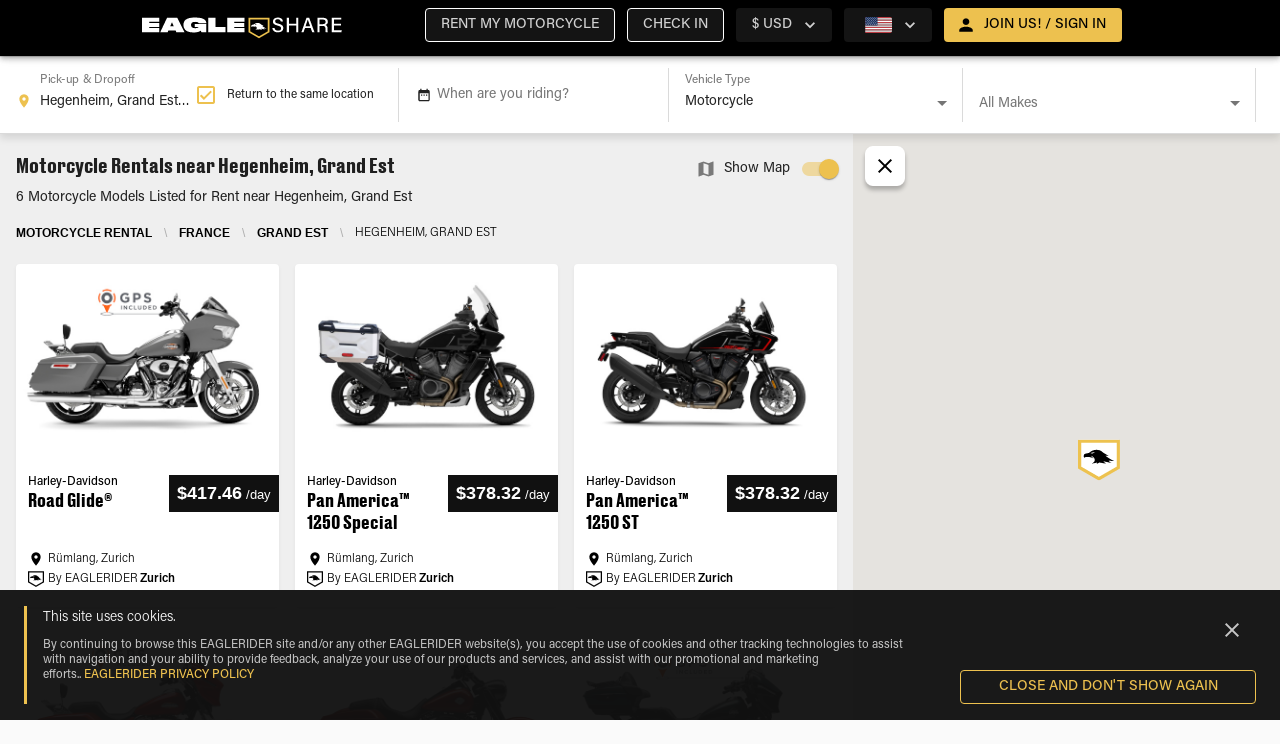

--- FILE ---
content_type: text/html; charset=utf-8
request_url: https://www.eagleshare.com/motorcycle-rental/hegenheim-grand-est-france
body_size: 19567
content:
<!DOCTYPE html><html lang="en"><head><meta name="theme-color" content="#EDC14F"/><meta name="google-site-verification" content="6QXZUvx9xeE8GaAn96m1dsuNUUiTGNVbhREXUxd6nLg"/><link rel="preload" href="/css/fonts.css" as="style"/><link rel="stylesheet" href="/css/fonts.css"/><link rel="icon" href="/_next/static/image/public/imgs/es/favicon-dark.ac49da29145f7c50b7331454b652bfb0.ico"/><link rel="icon" type="image/x-icon" href="/_next/static/image/public/imgs/es/favicon-light.5ff934b1f3e47a9c425d185917c65ccf.ico" media="(prefers-color-scheme: dark)"/><link rel="icon" type="image/x-icon" href="/_next/static/image/public/imgs/es/favicon-dark.ac49da29145f7c50b7331454b652bfb0.ico" media="(prefers-color-scheme: light)"/><script>(function(i,s,o,g,r,a,m){i['GoogleAnalyticsObject']=r;i[r]=i[r]||function(){
    (i[r].q=i[r].q||[]).push(arguments)},i[r].l=1*new Date();a=s.createElement(o),
    m=s.getElementsByTagName(o)[0];a.async=1;a.src=g;m.parentNode.insertBefore(a,m)
    })(window,document,'script','https://www.google-analytics.com/analytics.js','ga');

    ga('create', 'UA-4438923-67', 'auto');
    ga('send', 'pageview')</script><script>(function(w,d,s,l,i){w[l]=w[l]||[];w[l].push({'gtm.start':
            new Date().getTime(),event:'gtm.js'});var f=d.getElementsByTagName(s)[0],
            j=d.createElement(s),dl=l!='dataLayer'?'&l='+l:'';j.async=true;j.src=
            'https://www.googletagmanager.com/gtm.js?id='+i+dl;f.parentNode.insertBefore(j,f);
            })(window,document,'script','dataLayer','GTM-THJH8ZP');</script><script async="" src="https://www.googletagmanager.com/gtag/js?id=GTM-THJH8ZP"></script><script>window.dataLayer = window.dataLayer || [];
              function gtag(){dataLayer.push(arguments);}
              gtag('js', new Date());
              gtag('config', 'GTM-THJH8ZP');</script><title>EAGLESHARE</title><meta name="viewport" content="width=device-width, initial-scale=1, maximum-scale=1"/><meta name="google-site-verification" content="6QXZUvx9xeE8GaAn96m1dsuNUUiTGNVbhREXUxd6nLg"/><meta property="og:image" content="/imgs/es/og_es_logo.jpg"/><meta charSet="utf-8"/><link rel="icon" href="/_next/static/image/public/imgs/es/favicon-dark.ac49da29145f7c50b7331454b652bfb0.ico"/><link rel="icon" type="image/x-icon" href="/_next/static/image/public/imgs/es/favicon-light.5ff934b1f3e47a9c425d185917c65ccf.ico" media="(prefers-color-scheme: dark)"/><link rel="icon" type="image/x-icon" href="/_next/static/image/public/imgs/es/favicon-dark.ac49da29145f7c50b7331454b652bfb0.ico" media="(prefers-color-scheme: light)"/><script type="text/javascript" id="hs-script-loader" async="" defer="" src="//js.hs-scripts.com/8356792.js"></script><link rel="preload" as="image" href="/_next/static/image/public/imgs/eagleshare-logo.f9d8d7fd58bf9768f554cdf810dc42ec.svg"/><meta name="next-head-count" content="10"/><link rel="preload" href="/_next/static/css/45f333eaa5a3e438da76.css" as="style"/><link rel="stylesheet" href="/_next/static/css/45f333eaa5a3e438da76.css" data-n-p=""/><noscript data-n-css=""></noscript><script defer="" nomodule="" src="/_next/static/chunks/polyfills-4064359de70ab0c6a6f5.js"></script><script src="/_next/static/chunks/webpack-6f84f3c01f77f195062e.js" defer=""></script><script src="/_next/static/chunks/framework-ee7f4db754ed3f3ec0b7.js" defer=""></script><script src="/_next/static/chunks/main-888acadbbf267ae56b55.js" defer=""></script><script src="/_next/static/chunks/pages/_app-d9483f02432c1f53af35.js" defer=""></script><script src="/_next/static/chunks/6617-fff5bea67db35307468d.js" defer=""></script><script src="/_next/static/chunks/868-05875c18b9cfcb512ce6.js" defer=""></script><script src="/_next/static/chunks/711-64f96758a880a7ee9cba.js" defer=""></script><script src="/_next/static/chunks/1991-73231282b9be445b7e7d.js" defer=""></script><script src="/_next/static/chunks/462-6f91554a374c5f34837c.js" defer=""></script><script src="/_next/static/chunks/5925-deb469b022781fab9fb0.js" defer=""></script><script src="/_next/static/chunks/2452-f3530a35a76ddf2955ab.js" defer=""></script><script src="/_next/static/chunks/8023-d132ea2a8bebb8f6ed14.js" defer=""></script><script src="/_next/static/chunks/5685-478bb38e4985e2e5138c.js" defer=""></script><script src="/_next/static/chunks/9906-fbd14498956913f85c00.js" defer=""></script><script src="/_next/static/chunks/8986-af3de6a737429833f2b9.js" defer=""></script><script src="/_next/static/chunks/2048-7078e0e1645fece1f882.js" defer=""></script><script src="/_next/static/chunks/6490-8f5c0dd0efc86723cb3a.js" defer=""></script><script src="/_next/static/chunks/3572-7b9d5ce7d70fc33c4f01.js" defer=""></script><script src="/_next/static/chunks/2284-523b27ebf4d40daecd5f.js" defer=""></script><script src="/_next/static/chunks/5160-c11f8e3ec202a5bd7a9c.js" defer=""></script><script src="/_next/static/chunks/pages/geo-56a75528bf21bf3e118c.js" defer=""></script><script src="/_next/static/jP3QfzVpBGHOeZ-2YR9a8/_buildManifest.js" defer=""></script><script src="/_next/static/jP3QfzVpBGHOeZ-2YR9a8/_ssgManifest.js" defer=""></script><style id="jss-server-side">html {
  box-sizing: border-box;
  -webkit-font-smoothing: antialiased;
  -moz-osx-font-smoothing: grayscale;
}
*, *::before, *::after {
  box-sizing: inherit;
}
strong, b {
  font-weight: 700;
}
body {
  color: rgba(0, 0, 0, 0.87);;
  margin: 0;
  font-size: 0.875rem;
  font-family: 'Roboto', sans-serif;
  font-weight: 400;
  line-height: 1.4375rem;
  background-color: #fafafa;
}
@media print {
  body {
    background-color: #fff;
  }
}
body::backdrop {
  background-color: #fafafa;
}
.MuiOutlinedInput-input.Mui-disabled {
  background: rgba(216, 216, 216, 0.15);
}
.MuiButton-outlinedSecondary.Mui-disabled {
  color: #AEAEAE !important;
  border: 1px solid #DADADA !important;
  background: rgba(216, 216, 216, 0.15);
}
body {
  overflow-x: hidden;
}
[class*='MuiFormLabel-asterisk'] {
  color: #e74d3d;
}
& .MuiButton-containedPrimary, & .MuiButton-outlinedSecondary {
  color: #000 !important;
  font-weight: bold !important;
}
& .customLink {
  color: #000 !important;
  font-weight: 600 !important;
  text-decoration: underline !important;
}
.truncate {
  overflow: hidden;
  white-space: nowrap;
  text-overflow: ellipsis;
}
@media print {
  .hidden-in-print {
    display: none;
  }
}
@media print {
  button,a {
    display: none !important;
  }
}
[class*='MuiTableContainer-root'] {
  box-shadow: 0px 1px 0px -1px rgba(0,0,0,0.1), 0px 0px 1px 0px rgba(0,0,0,0.1), 0px 0px 1px 0px rgba(0,0,0,0.1);
  border-radius: 0;
}
table [class*='MuiTableCell-root'] {
  padding: 0.5rem 0.625rem 0.625rem !important;
}
table thead [class*='MuiTableCell-root'] {
  text-align: left;
  font-weight: bold;
  text-transform: capitalize;
}
table .tfoot > * {
  font-weight: 900;
}
@media (min-width:1024px) {
  table [class*='MuiTableCell-root'] {
    font-size: 0.9375rem;
  }
}
@media print {
  table [class*='MuiTableCell-root'].table-actions {
    display: none;
  }
}
table [class*='MuiTableCell-root'].table-actions[class*='MuiTableCell-body'] {
  font-weight: 500;
}
table tbody [class*='MuiTableRow-root']:nth-of-type(odd):not(.tfoot) {
  background-color: #f9f9f9;
}
.tableRowCard {
  width: 100%;
  font-size: 1rem;
  margin-bottom: 0.0625rem;
}
.tableRowCard:nth-of-type(even) {
  background-color: #f9f9f9;
}
.tableRowCard__column {
  display: flex;
  padding: 1rem;
  border-bottom: 1px solid #DADADA;
  justify-content: space-between;
}
.tableRowCard__column.table-actions, .tableRowCard__column .table-actions  {
  font-weight: 500;
}
.tableRowCard__column.total {
  justify-content: center;
}
.tableRowCard__column .tableRowCard__column-name {
  font-weight: 600;
}
.tableRowCard__column.total > * {
  font-weight: 900;
}
@media print {
  .tableRowCard__column.table-actions, .tableRowCard__column .table-actions  {
    display: none;
  }
}
.iti-mobile .intl-tel-input.iti-container {
  z-index: 99999;
}
.MuiSvgIcon-root-131 {
  fill: currentColor;
  width: 1em;
  height: 1em;
  display: inline-block;
  font-size: 1.5rem;
  transition: fill 200ms cubic-bezier(0.4, 0, 0.2, 1) 0ms;
  flex-shrink: 0;
  user-select: none;
}
.MuiSvgIcon-colorPrimary-132 {
  color: #EDC14F;
}
.MuiSvgIcon-colorSecondary-133 {
  color: #000000;
}
.MuiSvgIcon-colorAction-134 {
  color: #fff;
}
.MuiSvgIcon-colorError-135 {
  color: #F44336;
}
.MuiSvgIcon-colorDisabled-136 {
  color: rgba(255, 255, 255, 0.3);
}
.MuiSvgIcon-fontSizeInherit-137 {
  font-size: inherit;
}
.MuiSvgIcon-fontSizeSmall-138 {
  font-size: 1.25rem;
}
.MuiSvgIcon-fontSizeLarge-139 {
  font-size: 2.1875rem;
}

.jss65 {}

.jss209 {}
.MuiPaper-root-22 {
  color: #fff;
  transition: box-shadow 300ms cubic-bezier(0.4, 0, 0.2, 1) 0ms;
  background-color: #242424;
}
.MuiPaper-rounded-23 {
  border-radius: 4px;
}
.MuiPaper-outlined-24 {
  border: 1px solid rgba(255, 255, 255, 0.12);
}
.MuiPaper-elevation0-25 {
  box-shadow: none;
}
.MuiPaper-elevation1-26 {
  box-shadow: 0px 2px 1px -1px rgba(0,0,0,0.2),0px 1px 1px 0px rgba(0,0,0,0.14),0px 1px 3px 0px rgba(0,0,0,0.12);
}
.MuiPaper-elevation2-27 {
  box-shadow: 0px 3px 1px -2px rgba(0,0,0,0.2),0px 2px 2px 0px rgba(0,0,0,0.14),0px 1px 5px 0px rgba(0,0,0,0.12);
}
.MuiPaper-elevation3-28 {
  box-shadow: 0px 3px 3px -2px rgba(0,0,0,0.2),0px 3px 4px 0px rgba(0,0,0,0.14),0px 1px 8px 0px rgba(0,0,0,0.12);
}
.MuiPaper-elevation4-29 {
  box-shadow: 0px 2px 4px -1px rgba(0,0,0,0.2),0px 4px 5px 0px rgba(0,0,0,0.14),0px 1px 10px 0px rgba(0,0,0,0.12);
}
.MuiPaper-elevation5-30 {
  box-shadow: 0px 3px 5px -1px rgba(0,0,0,0.2),0px 5px 8px 0px rgba(0,0,0,0.14),0px 1px 14px 0px rgba(0,0,0,0.12);
}
.MuiPaper-elevation6-31 {
  box-shadow: 0px 3px 5px -1px rgba(0,0,0,0.2),0px 6px 10px 0px rgba(0,0,0,0.14),0px 1px 18px 0px rgba(0,0,0,0.12);
}
.MuiPaper-elevation7-32 {
  box-shadow: 0px 4px 5px -2px rgba(0,0,0,0.2),0px 7px 10px 1px rgba(0,0,0,0.14),0px 2px 16px 1px rgba(0,0,0,0.12);
}
.MuiPaper-elevation8-33 {
  box-shadow: 0px 5px 5px -3px rgba(0,0,0,0.2),0px 8px 10px 1px rgba(0,0,0,0.14),0px 3px 14px 2px rgba(0,0,0,0.12);
}
.MuiPaper-elevation9-34 {
  box-shadow: 0px 5px 6px -3px rgba(0,0,0,0.2),0px 9px 12px 1px rgba(0,0,0,0.14),0px 3px 16px 2px rgba(0,0,0,0.12);
}
.MuiPaper-elevation10-35 {
  box-shadow: 0px 6px 6px -3px rgba(0,0,0,0.2),0px 10px 14px 1px rgba(0,0,0,0.14),0px 4px 18px 3px rgba(0,0,0,0.12);
}
.MuiPaper-elevation11-36 {
  box-shadow: 0px 6px 7px -4px rgba(0,0,0,0.2),0px 11px 15px 1px rgba(0,0,0,0.14),0px 4px 20px 3px rgba(0,0,0,0.12);
}
.MuiPaper-elevation12-37 {
  box-shadow: 0px 7px 8px -4px rgba(0,0,0,0.2),0px 12px 17px 2px rgba(0,0,0,0.14),0px 5px 22px 4px rgba(0,0,0,0.12);
}
.MuiPaper-elevation13-38 {
  box-shadow: 0px 7px 8px -4px rgba(0,0,0,0.2),0px 13px 19px 2px rgba(0,0,0,0.14),0px 5px 24px 4px rgba(0,0,0,0.12);
}
.MuiPaper-elevation14-39 {
  box-shadow: 0px 7px 9px -4px rgba(0,0,0,0.2),0px 14px 21px 2px rgba(0,0,0,0.14),0px 5px 26px 4px rgba(0,0,0,0.12);
}
.MuiPaper-elevation15-40 {
  box-shadow: 0px 8px 9px -5px rgba(0,0,0,0.2),0px 15px 22px 2px rgba(0,0,0,0.14),0px 6px 28px 5px rgba(0,0,0,0.12);
}
.MuiPaper-elevation16-41 {
  box-shadow: 0px 8px 10px -5px rgba(0,0,0,0.2),0px 16px 24px 2px rgba(0,0,0,0.14),0px 6px 30px 5px rgba(0,0,0,0.12);
}
.MuiPaper-elevation17-42 {
  box-shadow: 0px 8px 11px -5px rgba(0,0,0,0.2),0px 17px 26px 2px rgba(0,0,0,0.14),0px 6px 32px 5px rgba(0,0,0,0.12);
}
.MuiPaper-elevation18-43 {
  box-shadow: 0px 9px 11px -5px rgba(0,0,0,0.2),0px 18px 28px 2px rgba(0,0,0,0.14),0px 7px 34px 6px rgba(0,0,0,0.12);
}
.MuiPaper-elevation19-44 {
  box-shadow: 0px 9px 12px -6px rgba(0,0,0,0.2),0px 19px 29px 2px rgba(0,0,0,0.14),0px 7px 36px 6px rgba(0,0,0,0.12);
}
.MuiPaper-elevation20-45 {
  box-shadow: 0px 10px 13px -6px rgba(0,0,0,0.2),0px 20px 31px 3px rgba(0,0,0,0.14),0px 8px 38px 7px rgba(0,0,0,0.12);
}
.MuiPaper-elevation21-46 {
  box-shadow: 0px 10px 13px -6px rgba(0,0,0,0.2),0px 21px 33px 3px rgba(0,0,0,0.14),0px 8px 40px 7px rgba(0,0,0,0.12);
}
.MuiPaper-elevation22-47 {
  box-shadow: 0px 10px 14px -6px rgba(0,0,0,0.2),0px 22px 35px 3px rgba(0,0,0,0.14),0px 8px 42px 7px rgba(0,0,0,0.12);
}
.MuiPaper-elevation23-48 {
  box-shadow: 0px 11px 14px -7px rgba(0,0,0,0.2),0px 23px 36px 3px rgba(0,0,0,0.14),0px 9px 44px 8px rgba(0,0,0,0.12);
}
.MuiPaper-elevation24-49 {
  box-shadow: 0px 11px 15px -7px rgba(0,0,0,0.2),0px 24px 38px 3px rgba(0,0,0,0.14),0px 9px 46px 8px rgba(0,0,0,0.12);
}
.MuiAppBar-root-11 {
  width: 100%;
  display: flex;
  z-index: 1100;
  box-sizing: border-box;
  flex-shrink: 0;
  flex-direction: column;
}
.MuiAppBar-positionFixed-12 {
  top: 0;
  left: auto;
  right: 0;
  position: fixed;
}
@media print {
  .MuiAppBar-positionFixed-12 {
    position: absolute;
  }
}
  .MuiAppBar-positionAbsolute-13 {
    top: 0;
    left: auto;
    right: 0;
    position: absolute;
  }
  .MuiAppBar-positionSticky-14 {
    top: 0;
    left: auto;
    right: 0;
    position: sticky;
  }
  .MuiAppBar-positionStatic-15 {
    position: static;
  }
  .MuiAppBar-positionRelative-16 {
    position: relative;
  }
  .MuiAppBar-colorDefault-17 {
    color: #fff;
    background-color: #111111;
  }
  .MuiAppBar-colorPrimary-18 {
    color: #000;
    background-color: #EDC14F;
  }
  .MuiAppBar-colorSecondary-19 {
    color: #fff;
    background-color: #000000;
  }
  .MuiAppBar-colorInherit-20 {
    color: inherit;
  }
  .MuiAppBar-colorTransparent-21 {
    color: inherit;
    background-color: transparent;
  }
  .MuiToolbar-root-50 {
    display: flex;
    position: relative;
    align-items: center;
  }
  .MuiToolbar-gutters-51 {
    padding-left: 1rem;
    padding-right: 1rem;
  }
@media (min-width:320px) {
  .MuiToolbar-gutters-51 {
    padding-left: 1.5rem;
    padding-right: 1.5rem;
  }
}
@media (min-width:0) {
  .MuiToolbar-regular-52 {
    min-height: 3.5rem;
  }
}
  .MuiToolbar-dense-53 {
    min-height: 48px;
  }
  .MuiButtonBase-root-129 {
    color: inherit;
    border: 0;
    cursor: pointer;
    margin: 0;
    display: inline-flex;
    outline: 0;
    padding: 0;
    position: relative;
    align-items: center;
    user-select: none;
    border-radius: 0;
    vertical-align: middle;
    -moz-appearance: none;
    justify-content: center;
    text-decoration: none;
    background-color: transparent;
    -webkit-appearance: none;
    -webkit-tap-highlight-color: transparent;
  }
  .MuiButtonBase-root-129::-moz-focus-inner {
    border-style: none;
  }
  .MuiButtonBase-root-129.Mui-disabled {
    cursor: default;
    pointer-events: none;
  }
@media print {
  .MuiButtonBase-root-129 {
    color-adjust: exact;
  }
}
  .MuiButton-root-102 {
    color: #fff;
    padding: 6px 16px;
    font-size: 0.875rem;
    min-width: 64px;
    box-sizing: border-box;
    transition: background-color 250ms cubic-bezier(0.4, 0, 0.2, 1) 0ms,box-shadow 250ms cubic-bezier(0.4, 0, 0.2, 1) 0ms,border 250ms cubic-bezier(0.4, 0, 0.2, 1) 0ms;
    font-family: 'Acumin Pro', sans-serif;
    font-weight: 500;
    line-height: 1.75;
    border-radius: 4px;
    text-transform: uppercase;
  }
  .MuiButton-root-102:hover {
    text-decoration: none;
    background-color: rgba(255, 255, 255, 0.08);
  }
  .MuiButton-root-102.Mui-disabled {
    color: rgba(255, 255, 255, 0.3);
  }
@media (hover: none) {
  .MuiButton-root-102:hover {
    background-color: transparent;
  }
}
  .MuiButton-root-102:hover.Mui-disabled {
    background-color: transparent;
  }
  .MuiButton-label-103 {
    width: 100%;
    display: inherit;
    align-items: inherit;
    justify-content: inherit;
  }
  .MuiButton-text-104 {
    padding: 6px 8px;
  }
  .MuiButton-textPrimary-105 {
    color: #EDC14F;
  }
  .MuiButton-textPrimary-105:hover {
    background-color: rgba(237, 193, 79, 0.08);
  }
@media (hover: none) {
  .MuiButton-textPrimary-105:hover {
    background-color: transparent;
  }
}
  .MuiButton-textSecondary-106 {
    color: #000000;
  }
  .MuiButton-textSecondary-106:hover {
    background-color: rgba(0, 0, 0, 0.08);
  }
@media (hover: none) {
  .MuiButton-textSecondary-106:hover {
    background-color: transparent;
  }
}
  .MuiButton-outlined-107 {
    border: 1px solid rgba(255, 255, 255, 0.23);
    padding: 5px 15px;
  }
  .MuiButton-outlined-107.Mui-disabled {
    border: 1px solid rgba(255, 255, 255, 0.12);
  }
  .MuiButton-outlinedPrimary-108 {
    color: #EDC14F;
    border: 1px solid rgba(237, 193, 79, 0.5);
  }
  .MuiButton-outlinedPrimary-108:hover {
    border: 1px solid #EDC14F;
    background-color: rgba(237, 193, 79, 0.08);
  }
@media (hover: none) {
  .MuiButton-outlinedPrimary-108:hover {
    background-color: transparent;
  }
}
  .MuiButton-outlinedSecondary-109 {
    color: #000000;
    border: 1px solid rgba(0, 0, 0, 0.5);
  }
  .MuiButton-outlinedSecondary-109:hover {
    border: 1px solid #000000;
    background-color: rgba(0, 0, 0, 0.08);
  }
  .MuiButton-outlinedSecondary-109.Mui-disabled {
    border: 1px solid rgba(255, 255, 255, 0.3);
  }
@media (hover: none) {
  .MuiButton-outlinedSecondary-109:hover {
    background-color: transparent;
  }
}
  .MuiButton-contained-110 {
    color: #fff;
    box-shadow: 0px 3px 1px -2px rgba(0,0,0,0.2),0px 2px 2px 0px rgba(0,0,0,0.14),0px 1px 5px 0px rgba(0,0,0,0.12);
    background-color: #797979;
  }
  .MuiButton-contained-110:hover {
    box-shadow: 0px 2px 4px -1px rgba(0,0,0,0.2),0px 4px 5px 0px rgba(0,0,0,0.14),0px 1px 10px 0px rgba(0,0,0,0.12);
    background-color: #d5d5d5;
  }
  .MuiButton-contained-110.Mui-focusVisible {
    box-shadow: 0px 3px 5px -1px rgba(0,0,0,0.2),0px 6px 10px 0px rgba(0,0,0,0.14),0px 1px 18px 0px rgba(0,0,0,0.12);
  }
  .MuiButton-contained-110:active {
    box-shadow: 0px 5px 5px -3px rgba(0,0,0,0.2),0px 8px 10px 1px rgba(0,0,0,0.14),0px 3px 14px 2px rgba(0,0,0,0.12);
  }
  .MuiButton-contained-110.Mui-disabled {
    color: rgba(255, 255, 255, 0.3);
    box-shadow: none;
    background-color: rgba(255, 255, 255, 0.12);
  }
@media (hover: none) {
  .MuiButton-contained-110:hover {
    box-shadow: 0px 3px 1px -2px rgba(0,0,0,0.2),0px 2px 2px 0px rgba(0,0,0,0.14),0px 1px 5px 0px rgba(0,0,0,0.12);
    background-color: #797979;
  }
}
  .MuiButton-contained-110:hover.Mui-disabled {
    background-color: rgba(255, 255, 255, 0.12);
  }
  .MuiButton-containedPrimary-111 {
    color: #000 !important;
    background-color: #EDC14F;
  }
  .MuiButton-containedPrimary-111:hover {
    background-color: #E5AC17;
  }
@media (hover: none) {
  .MuiButton-containedPrimary-111:hover {
    background-color: #EDC14F;
  }
}
  .MuiButton-containedSecondary-112 {
    color: #fff;
    background-color: #000000;
  }
  .MuiButton-containedSecondary-112:hover {
    background-color: #000000;
  }
@media (hover: none) {
  .MuiButton-containedSecondary-112:hover {
    background-color: #000000;
  }
}
  .MuiButton-disableElevation-113 {
    box-shadow: none;
  }
  .MuiButton-disableElevation-113:hover {
    box-shadow: none;
  }
  .MuiButton-disableElevation-113.Mui-focusVisible {
    box-shadow: none;
  }
  .MuiButton-disableElevation-113:active {
    box-shadow: none;
  }
  .MuiButton-disableElevation-113.Mui-disabled {
    box-shadow: none;
  }
  .MuiButton-colorInherit-114 {
    color: inherit;
    border-color: currentColor;
  }
  .MuiButton-textSizeSmall-115 {
    padding: 4px 5px;
    font-size: 0.8125rem;
  }
  .MuiButton-textSizeLarge-116 {
    padding: 8px 11px;
    font-size: 0.9375rem;
  }
  .MuiButton-outlinedSizeSmall-117 {
    padding: 3px 9px;
    font-size: 0.8125rem;
  }
  .MuiButton-outlinedSizeLarge-118 {
    padding: 7px 21px;
    font-size: 0.9375rem;
  }
  .MuiButton-containedSizeSmall-119 {
    padding: 4px 10px;
    font-size: 0.8125rem;
  }
  .MuiButton-containedSizeLarge-120 {
    padding: 8px 22px;
    font-size: 0.9375rem;
  }
  .MuiButton-fullWidth-123 {
    width: 100%;
  }
  .MuiButton-startIcon-124 {
    display: inherit;
    margin-left: -4px;
    margin-right: 8px;
  }
  .MuiButton-startIcon-124.MuiButton-iconSizeSmall-126 {
    margin-left: -2px;
  }
  .MuiButton-endIcon-125 {
    display: inherit;
    margin-left: 8px;
    margin-right: -4px;
  }
  .MuiButton-endIcon-125.MuiButton-iconSizeSmall-126 {
    margin-right: -2px;
  }
  .MuiButton-iconSizeSmall-126 > *:first-child {
    font-size: 18px;
  }
  .MuiButton-iconSizeMedium-127 > *:first-child {
    font-size: 20px;
  }
  .MuiButton-iconSizeLarge-128 > *:first-child {
    font-size: 22px;
  }
  .MuiContainer-root-54 {
    width: 100%;
    display: block;
    box-sizing: border-box;
    margin-left: auto;
    margin-right: auto;
    padding-left: 1rem;
    padding-right: 1rem;
  }
@media (min-width:320px) {
  .MuiContainer-root-54 {
    padding-left: 1.5rem;
    padding-right: 1.5rem;
  }
}
@media (max-width:1023.95px) {
  .MuiContainer-root-54 {
    padding-left: 1rem;
    padding-right: 1rem;
  }
}
  .MuiContainer-disableGutters-55 {
    padding-left: 0;
    padding-right: 0;
  }
@media (min-width:320px) {
  .MuiContainer-fixed-56 {
    max-width: 320px;
  }
}
@media (min-width:600px) {
  .MuiContainer-fixed-56 {
    max-width: 600px;
  }
}
@media (min-width:1024px) {
  .MuiContainer-fixed-56 {
    max-width: 1024px;
  }
}
@media (min-width:1330px) {
  .MuiContainer-fixed-56 {
    max-width: 1330px;
  }
}
@media (min-width:1920px) {
  .MuiContainer-fixed-56 {
    max-width: 1920px;
  }
}
@media (min-width:0px) {
  .MuiContainer-maxWidthXs-57 {
    max-width: 444px;
  }
}
@media (min-width:320px) {
  .MuiContainer-maxWidthSm-58 {
    max-width: 320px;
  }
}
@media (min-width:600px) {
  .MuiContainer-maxWidthMd-59 {
    max-width: 600px;
  }
}
@media (min-width:1024px) {
  .MuiContainer-maxWidthLg-60 {
    max-width: 1024px;
  }
}
@media (min-width:1330px) {
  .MuiContainer-maxWidthXl-61 {
    max-width: 1330px;
  }
}
  .MuiTypography-root-71 {
    margin: 0;
  }
  .MuiTypography-body2-72 {
    font-size: 0.875rem;
    font-family: 'Acumin Pro', sans-serif;
    font-weight: 400;
    line-height: 1.4375rem;
  }
  .MuiTypography-body1-73 {
    font-size: 1rem;
    font-family: 'Acumin Pro', sans-serif;
    font-weight: 400;
    line-height: 1.625rem;
  }
  .MuiTypography-caption-74 {
    font-size: 0.75rem;
    font-family: 'Acumin Pro', sans-serif;
    font-weight: 400;
    line-height: 1.66;
  }
  .MuiTypography-button-75 {
    font-size: 0.875rem;
    font-family: 'Acumin Pro', sans-serif;
    font-weight: 500;
    line-height: 1.75;
    text-transform: uppercase;
  }
  .MuiTypography-h1-76 {
    font-size: 3rem;
    font-family: 'DrukText', sans-serif;
    font-weight: 500;
    line-height: 3.75rem;
    letter-spacing: 0;
  }
@media (max-width:1329.95px) {
  .MuiTypography-h1-76 {
    font-size: 1.75rem;
    line-height: 2.5rem;
  }
}
  .MuiTypography-h2-77 {
    font-size: 2.375rem;
    font-family: 'DrukText', sans-serif;
    font-weight: 400;
    line-height: 2.875rem;
  }
@media (max-width:1329.95px) {
  .MuiTypography-h2-77 {
    font-size: 1.5rem;
    line-height: 2.25rem;
  }
}
  .MuiTypography-h3-78 {
    font-size: 1.75rem;
    font-family: 'DrukText', sans-serif;
    font-weight: 400;
    line-height: 2.625rem;
  }
@media (max-width:1329.95px) {
  .MuiTypography-h3-78 {
    font-size: 1.25rem;
    line-height: 1.875rem;
  }
}
  .MuiTypography-h4-79 {
    font-size: 1.3125rem;
    font-family: 'DrukText', sans-serif;
    font-weight: 400;
    line-height: 2rem;
  }
@media (max-width:1329.95px) {
  .MuiTypography-h4-79 {
    font-size: 1.125rem;
    line-height: 2rem;
  }
}
  .MuiTypography-h5-80 {
    font-size: 1rem;
    font-family: 'Acumin Pro', sans-serif;
    font-weight: 400;
    line-height: 1.625rem;
  }
@media (max-width:1329.95px) {
  .MuiTypography-h5-80 {
    font-size: 1rem;
    line-height: 1.625rem;
  }
}
  .MuiTypography-h6-81 {
    font-size: 0.875rem;
    font-family: 'Acumin Pro', sans-serif;
    font-weight: 400;
    line-height: 1.5rem;
  }
@media (max-width:1329.95px) {
  .MuiTypography-h6-81 {
    font-size: 0.875rem;
    line-height: 1.5rem;
  }
}
  .MuiTypography-subtitle1-82 {
    font-size: 1.125rem;
    font-family: 'Acumin Pro', sans-serif;
    font-weight: 300;
    line-height: 1.5rem;
  }
@media (max-width:1329.95px) {
  .MuiTypography-subtitle1-82 {
    font-size: 1rem;
    line-height: 1.5rem;
  }
}
  .MuiTypography-subtitle2-83 {
    font-size: 1rem;
    font-family: 'Acumin Pro', sans-serif;
    font-weight: 300;
    line-height: 1.5rem;
  }
@media (max-width:1329.95px) {
  .MuiTypography-subtitle2-83 {
    font-size: 0.875rem;
    line-height: 1.5rem;
  }
}
  .MuiTypography-overline-84 {
    font-size: 0.75rem;
    font-family: 'Acumin Pro', sans-serif;
    font-weight: 400;
    line-height: 2.66;
    text-transform: uppercase;
  }
  .MuiTypography-srOnly-85 {
    width: 1px;
    height: 1px;
    overflow: hidden;
    position: absolute;
  }
  .MuiTypography-alignLeft-86 {
    text-align: left;
  }
  .MuiTypography-alignCenter-87 {
    text-align: center;
  }
  .MuiTypography-alignRight-88 {
    text-align: right;
  }
  .MuiTypography-alignJustify-89 {
    text-align: justify;
  }
  .MuiTypography-noWrap-90 {
    overflow: hidden;
    white-space: nowrap;
    text-overflow: ellipsis;
  }
  .MuiTypography-gutterBottom-91 {
    margin-bottom: 0.35em;
  }
  .MuiTypography-paragraph-92 {
    margin-bottom: 16px;
  }
  .MuiTypography-colorInherit-93 {
    color: inherit;
  }
  .MuiTypography-colorPrimary-94 {
    color: #EDC14F;
  }
  .MuiTypography-colorSecondary-95 {
    color: #000000;
  }
  .MuiTypography-colorTextPrimary-96 {
    color: #fff;
  }
  .MuiTypography-colorTextSecondary-97 {
    color: rgba(255, 255, 255, 0.8);
  }
  .MuiTypography-colorError-98 {
    color: #F44336;
  }
  .MuiTypography-displayInline-99 {
    display: inline;
  }
  .MuiTypography-displayBlock-100 {
    display: block;
  }
  .MuiLink-underlineNone-67 {
    text-decoration: none;
  }
  .MuiLink-underlineHover-68 {
    text-decoration: none;
  }
  .MuiLink-underlineHover-68:hover {
    text-decoration: underline;
  }
  .MuiLink-underlineAlways-69 {
    text-decoration: underline;
  }
  .MuiLink-button-70 {
    border: 0;
    cursor: pointer;
    margin: 0;
    outline: 0;
    padding: 0;
    position: relative;
    user-select: none;
    border-radius: 0;
    vertical-align: middle;
    -moz-appearance: none;
    background-color: transparent;
    -webkit-appearance: none;
    -webkit-tap-highlight-color: transparent;
  }
  .MuiLink-button-70::-moz-focus-inner {
    border-style: none;
  }
  .MuiLink-button-70.Mui-focusVisible {
    outline: auto;
  }
  .jss62 {
    left: 0;
    float: left;
    display: inline-flex;
    flex-flow: row nowrap;
    margin-left: -0.625rem !important;
    border-bottom-color: transparent;
  }
  .jss63 {
    display: inline-flex;
    align-items: center;
  }
  .MuiDrawer-docked-161 {
    flex: 0 0 auto;
  }
  .MuiDrawer-paper-162 {
    top: 0;
    flex: 1 0 auto;
    height: 100%;
    display: flex;
    outline: 0;
    z-index: 1200;
    position: fixed;
    overflow-y: auto;
    flex-direction: column;
    -webkit-overflow-scrolling: touch;
  }
  .MuiDrawer-paperAnchorLeft-163 {
    left: 0;
    right: auto;
  }
  .MuiDrawer-paperAnchorRight-164 {
    left: auto;
    right: 0;
  }
  .MuiDrawer-paperAnchorTop-165 {
    top: 0;
    left: 0;
    right: 0;
    bottom: auto;
    height: auto;
    max-height: 100%;
  }
  .MuiDrawer-paperAnchorBottom-166 {
    top: auto;
    left: 0;
    right: 0;
    bottom: 0;
    height: auto;
    max-height: 100%;
  }
  .MuiDrawer-paperAnchorDockedLeft-167 {
    border-right: 1px solid rgba(255, 255, 255, 0.12);
  }
  .MuiDrawer-paperAnchorDockedTop-168 {
    border-bottom: 1px solid rgba(255, 255, 255, 0.12);
  }
  .MuiDrawer-paperAnchorDockedRight-169 {
    border-left: 1px solid rgba(255, 255, 255, 0.12);
  }
  .MuiDrawer-paperAnchorDockedBottom-170 {
    border-top: 1px solid rgba(255, 255, 255, 0.12);
  }
  .MuiIconButton-root-192 {
    flex: 0 0 auto;
    color: #fff;
    padding: 12px;
    overflow: visible;
    font-size: 1.5rem;
    text-align: center;
    transition: background-color 150ms cubic-bezier(0.4, 0, 0.2, 1) 0ms;
    border-radius: 50%;
  }
  .MuiIconButton-root-192:hover {
    background-color: rgba(255, 255, 255, 0.08);
  }
  .MuiIconButton-root-192.Mui-disabled {
    color: rgba(255, 255, 255, 0.3);
    background-color: transparent;
  }
@media (hover: none) {
  .MuiIconButton-root-192:hover {
    background-color: transparent;
  }
}
  .MuiIconButton-edgeStart-193 {
    margin-left: -12px;
  }
  .MuiIconButton-sizeSmall-198.MuiIconButton-edgeStart-193 {
    margin-left: -3px;
  }
  .MuiIconButton-edgeEnd-194 {
    margin-right: -12px;
  }
  .MuiIconButton-sizeSmall-198.MuiIconButton-edgeEnd-194 {
    margin-right: -3px;
  }
  .MuiIconButton-colorInherit-195 {
    color: inherit;
  }
  .MuiIconButton-colorPrimary-196 {
    color: #EDC14F;
  }
  .MuiIconButton-colorPrimary-196:hover {
    background-color: rgba(237, 193, 79, 0.08);
  }
@media (hover: none) {
  .MuiIconButton-colorPrimary-196:hover {
    background-color: transparent;
  }
}
  .MuiIconButton-colorSecondary-197 {
    color: #000000;
  }
  .MuiIconButton-colorSecondary-197:hover {
    background-color: rgba(0, 0, 0, 0.08);
  }
@media (hover: none) {
  .MuiIconButton-colorSecondary-197:hover {
    background-color: transparent;
  }
}
  .MuiIconButton-sizeSmall-198 {
    padding: 3px;
    font-size: 1.125rem;
  }
  .MuiIconButton-label-199 {
    width: 100%;
    display: flex;
    align-items: inherit;
    justify-content: inherit;
  }
  .jss142 {
    width: 21.5rem;
    flex-shrink: 0;
  }
  .jss142 [class*='MuiBackdrop-root'] {
    background-color: rgba(0,0,0,0.16);
  }
@media (max-width:1023.95px) {
  .jss142 {
    width: 20rem;
  }
}
  .jss143 {
    width: 21.5rem;
  }
@media (max-width:1023.95px) {
  .jss143 {
    width: 20rem;
  }
}
  .jss144 {
    display: flex;
    padding: 0 1.5rem 0 2rem;
    min-height: 5rem !important;
    align-items: center;
    background-color: #1D1D1D;
  }
@media (max-width:599.95px) {
  .jss144 {
    min-height: 3.5rem !important;
  }
}
  .jss144 [class*='MuiTypography-root'] {
    font-size: 1.25rem;
    font-weight: 400;
  }
  .jss145 {
    flex-grow: 1;
  }
  .jss146 {
    padding: 1.2rem 2rem 2rem;
    background-color: #000000;
  }
  .jss146 > * {
    margin: 0.75rem 0rem;
  }
  .jss147 {
    margin-bottom: 0.125rem;
  }
  .jss147 .jss148 {
    font-size: 1.125rem;
  }
  .jss147 .jss149 {
    font-size: 0.875rem;
    text-align: right;
  }
  .jss147 .jss149 .jss150 {
    color: rgba(255, 255, 255, 0.8);
    text-transform: Capetalize;
  }
  .jss147 .jss149 .jss151 {
    font-weight: 500;
    text-transform: uppercase;
  }
  .jss152 {
    margin: 1.1rem 0rem;
    position: relative;
  }
  .jss152 span {
    top: 50%;
    left: 50%;
    color: #fff;
    padding: 0 10px;
    position: absolute;
    transform: translate(-50%, -50%);
    text-transform: uppercase;
    background-color: #000000;
  }
  .jss153 {
    padding: 1.2rem 1.5rem;
    background-color: #000000;
  }
  .jss153 .jss154 {
    font-size: 1.125rem;
    font-weight: 400;
  }
  .jss153 .jss156 {
    padding-top: 0;
    padding-bottom: 0;
  }
  .jss153 .jss155 {
    color: rgba(255,255,255,0.87);
    margin-top: 0.25rem;
    margin-bottom: 0.25rem;
  }
  .jss153 .jss157 {
    margin: 0.5rem 0rem 1.5rem;
  }
  .jss153 .jss158 {
    min-width: 1.75rem;
  }
  .jss153 .jss158 .MuiSvgIcon-root {
    font-size: 1.3rem;
  }
  .jss159 [class*='MuiFormLabel-root'] {
    transition: all 0.2s ease-out;
  }
  .jss159 fieldset {
    border: 1px solid #fff;
  }
  .jss159 .Mui-focused fieldset {
    border: 1px solid #fff !important;
  }
  .jss159 [class*='MuiFormLabel-root'].Mui-focused {
    color: #fff;
  }
  .jss101 {
    color: rgba(255, 255, 255, 0.8);
    transition: background-color 195ms cubic-bezier(0.4, 0, 0.6, 1) 0ms;
    background-color: rgba(255, 255, 255, 0.08) !important;
  }
  .jss101:hover {
    background-color: rgba(255, 255, 255, 0.16) !important;
  }
  .jss140 {
    color: #000000;
    width: 37.5rem;
    max-height: 90vh;
    background-color: #ffffff;
  }
@media (max-width:599.95px) {
  .jss140 {
    width: 100%;
    height: 100%;
    margin: 0;
    max-height: 100vh;
    border-radius: 0;
  }
}
  .jss141 {
    width: 1.8125rem;
    height: 0.9375rem;
    border-radius: 0.125rem;
  }
  .jss130 {
    color: #000000;
    width: 75rem;
    max-height: 90vh;
    background-color: #ffffff;
  }
@media (max-width:1023.95px) {
  .jss1 {
    display: none;
  }
}
  .jss1 [class*='MuiAppBar-root'] {
    background-color: #000000;
  }
  .jss2 {
    text-align: right;
  }
  .jss2 > * {
    height: 2.125rem;
    margin: 0 0.375rem;
  }
  .jss2 > div {
    height: auto;
    margin: 0;
  }
  .jss3 {
    color: #000;
    background-color: #EDC14F;
  }
  .jss4 {
    height: 2.5625rem;
  }
  .jss4:not(.square) {
    padding-left: 0;
    border-radius: 1.1875rem 0.125rem 0.125rem 1.1875rem !important;
  }
  .jss4 .jss5 {
    width: 2.125rem;
    height: 2.125rem;
    box-shadow: 0 0 0 3px #303030;
  }
  .jss4 .jss7 {
    max-width: 15.9375rem !important;
    text-align: left;
    line-height: 1;
  }
  .jss4 .jss7 .caption {
    color: rgba(255, 255, 255, 0.5);
    font-size: 0.625rem;
    font-weight: 400;
    letter-spacing: 0.03125rem;
    text-transform: uppercase;
  }
  .jss4 .jss7 .jss6 {
    color: rgba(255, 255, 255, 0.8);
    font-size: 0.875rem;
    font-weight: 500;
    white-space: nowrap;
    text-transform: none;
  }
  .jss4:not(.square) .jss7 {
    margin: 0.1rem 0.75rem 0 0.75rem;
  }
  .jss8 {
    font-size: 1.5rem !important;
  }
  .jss9 {
    margin: 0rem 0.35rem 0rem 0.7rem;
  }
  .jss10 [class*='MuiBadge-badge'] {
    border: 2px solid #303030;
    background-color: #F44336;
  }
@media (min-width:0px) and (max-width:319.95px) {
  .jss177 {
    display: none;
  }
}
@media (min-width:0px) {
  .jss178 {
    display: none;
  }
}
@media (max-width:319.95px) {
  .jss179 {
    display: none;
  }
}
@media (min-width:320px) and (max-width:599.95px) {
  .jss180 {
    display: none;
  }
}
@media (min-width:320px) {
  .jss181 {
    display: none;
  }
}
@media (max-width:599.95px) {
  .jss182 {
    display: none;
  }
}
@media (min-width:600px) and (max-width:1023.95px) {
  .jss183 {
    display: none;
  }
}
@media (min-width:600px) {
  .jss184 {
    display: none;
  }
}
@media (max-width:1023.95px) {
  .jss185 {
    display: none;
  }
}
@media (min-width:1024px) and (max-width:1329.95px) {
  .jss186 {
    display: none;
  }
}
@media (min-width:1024px) {
  .jss187 {
    display: none;
  }
}
@media (max-width:1329.95px) {
  .jss188 {
    display: none;
  }
}
@media (min-width:1330px) {
  .jss189 {
    display: none;
  }
}
@media (min-width:1330px) {
  .jss190 {
    display: none;
  }
}
@media (min-width:0px) {
  .jss191 {
    display: none;
  }
}
  .jss200 {
    height: 100%;
    display: flex;
    flex-direction: column;
    background-color: #000000;
  }
  .jss201 {
    color: #fff;
    display: flex;
    padding: 0rem 0.75rem;
    background: #1D1D1D;
    align-items: center;
  }
@media (min-width:0) {
  .jss201 {
    min-height: 3.5rem;
  }
}
  .jss201 .jss202 {
    top: 0.3125rem;
    position: relative;
  }
  .jss202 {
    color: #fff;
  }
  .jss203 {
    width: 20rem;
  }
  .jss204 {
    padding: 0rem;
  }
  .jss204 [class*='MuiListItem-root'] {
    padding: 0rem 0.25rem !important;
  }
  .jss205 {
    display: flex;
    padding: 0.55rem 0.5rem;
    position: relative;
    font-size: 0.9375rem;
    align-items: center;
    font-weight: 500;
    text-transform: uppercase;
  }
  .jss205 [class*='MuiSvgIcon-root'] {
    font-size: 1rem;
    margin-right: 0.25rem;
  }
  .jss206 {
    display: flex;
    flex-grow: 1;
    flex-direction: column;
    justify-content: flex-end;
  }
  .jss206 .jss207 > * {
    width: 50%;
    margin: 0rem 0.5rem;
  }
  .jss208 {
    color: #fff;
    margin: 1.5rem 1rem;
    border-color: #fff;
  }
  .jss172 {
    flex-grow: 1;
  }
@media (min-width:1024px) {
  .jss172 {
    display: none;
  }
}
  .jss173 {
    color: #fff !important;
  }
  .jss174 {
    padding-left: 1rem;
    justify-content: space-between;
  }
  .jss175 {
    top: 0.3125rem;
    position: relative;
  }
  .jss176 {
    display: flex;
    align-items: center;
  }</style></head><body><div id="__next"><noscript><iframe src="https://www.googletagmanager.com/ns.html?id=GTM-THJH8ZP" height="0" title="gtag" width="0" style="display:none;visibility:hidden"></iframe></noscript><div class="jss1"><header class="MuiPaper-root-22 MuiAppBar-root-11 MuiAppBar-positionRelative-16 MuiAppBar-colorPrimary-18 MuiPaper-elevation4-29"><div class="MuiToolbar-root-50 MuiToolbar-regular-52 MuiToolbar-gutters-51"><div class="MuiContainer-root-54 jss2 MuiContainer-fixed-56 MuiContainer-maxWidthXl-61"><div class="MuiBox-root-64 jss65 jss62"><a class="MuiTypography-root-71 MuiLink-root-66 MuiLink-underlineNone-67 jss63 MuiTypography-colorPrimary-94" i18n="[object Object]" href="/"><div style="display:inline-block;max-width:100%;overflow:hidden;position:relative;box-sizing:border-box;margin:0"><div style="box-sizing:border-box;display:block;max-width:100%"><img style="max-width:100%;display:block;margin:0;border:none;padding:0" alt="" aria-hidden="true" src="[data-uri]"/></div><img alt="Eagleshare" src="/_next/static/image/public/imgs/eagleshare-logo.f9d8d7fd58bf9768f554cdf810dc42ec.svg" decoding="async" data-nimg="true" style="position:absolute;top:0;left:0;bottom:0;right:0;box-sizing:border-box;padding:0;border:none;margin:auto;display:block;width:0;height:0;min-width:100%;max-width:100%;min-height:100%;max-height:100%"/></div></a></div><a class="MuiTypography-root-71 MuiLink-root-66 MuiLink-underlineNone-67 MuiButtonBase-root-129 MuiButton-root-102 MuiButton-outlined-107 undefined jss101 MuiButton-disableElevation-113 MuiTypography-colorPrimary-94" tabindex="0" role="button" aria-disabled="false" style="border-color:#fff" i18n="[object Object]" href="/rent-my-motorcycle"><span class="MuiButton-label-103">Rent My Motorcycle</span></a><a class="MuiTypography-root-71 MuiLink-root-66 MuiLink-underlineNone-67 MuiButtonBase-root-129 MuiButton-root-102 MuiButton-outlined-107 undefined jss101 MuiButton-disableElevation-113 MuiTypography-colorPrimary-94" tabindex="0" role="button" aria-disabled="false" style="border-color:#fff" i18n="[object Object]" href="/check-in"><span class="MuiButton-label-103">Check In</span></a><button class="MuiButtonBase-root-129 MuiButton-root-102 MuiButton-contained-110 undefined jss101 MuiButton-containedSecondary-112 MuiButton-disableElevation-113" tabindex="0" type="button" aria-haspopup="true" aria-controls="country-menu" aria-label="country selector" edge="start"><span class="MuiButton-label-103"><span class="MuiTypography-root-71 MuiTypography-button-75"> </span><span class="MuiButton-endIcon-125 MuiButton-iconSizeMedium-127"><svg class="MuiSvgIcon-root-131" focusable="false" viewBox="0 0 24 24" aria-hidden="true"><path d="M7.41 8.59L12 13.17l4.59-4.58L18 10l-6 6-6-6 1.41-1.41z"></path></svg></span></span></button><button class="MuiButtonBase-root-129 MuiButton-root-102 MuiButton-contained-110 undefined jss101 MuiButton-containedSecondary-112 MuiButton-disableElevation-113" tabindex="0" type="button" aria-haspopup="true" aria-controls="country-menu" aria-label="country selector" edge="start"><span class="MuiButton-label-103"><span class="MuiButton-endIcon-125 MuiButton-iconSizeMedium-127"><svg class="MuiSvgIcon-root-131" focusable="false" viewBox="0 0 24 24" aria-hidden="true"><path d="M7.41 8.59L12 13.17l4.59-4.58L18 10l-6 6-6-6 1.41-1.41z"></path></svg></span></span></button><button class="MuiButtonBase-root-129 MuiButton-root-102 MuiButton-contained-110 jss3 MuiButton-containedPrimary-111 MuiButton-disableElevation-113" tabindex="0" type="button" aria-label="open drawer" edge="start"><span class="MuiButton-label-103"><span class="MuiButton-startIcon-124 MuiButton-iconSizeMedium-127"><svg class="MuiSvgIcon-root-131" focusable="false" viewBox="0 0 24 24" aria-hidden="true"><path d="M12 12c2.21 0 4-1.79 4-4s-1.79-4-4-4-4 1.79-4 4 1.79 4 4 4zm0 2c-2.67 0-8 1.34-8 4v2h16v-2c0-2.66-5.33-4-8-4z"></path></svg></span>Join us! / Sign In</span></button></div></div></header></div><div class="jss172"><header class="MuiPaper-root-22 MuiAppBar-root-11 MuiAppBar-positionRelative-16 MuiAppBar-colorSecondary-19 jss173 MuiPaper-elevation4-29"><div class="MuiToolbar-root-50 MuiToolbar-regular-52 jss174 MuiToolbar-gutters-51"><div class="jss176 jss187"><button class="MuiButtonBase-root-129 MuiIconButton-root-192 MuiIconButton-colorInherit-195 MuiIconButton-edgeStart-193" tabindex="0" type="button" aria-label="menu"><span class="MuiIconButton-label-199"><svg class="MuiSvgIcon-root-131" focusable="false" viewBox="0 0 24 24" aria-hidden="true"><path d="M3 18h18v-2H3v2zm0-5h18v-2H3v2zm0-7v2h18V6H3z"></path></svg></span></button><a class="MuiTypography-root-71 MuiLink-root-66 MuiLink-underlineNone-67 jss175 MuiTypography-colorPrimary-94" href="/undefined"><div style="display:inline-block;max-width:100%;overflow:hidden;position:relative;box-sizing:border-box;margin:0"><div style="box-sizing:border-box;display:block;max-width:100%"><img style="max-width:100%;display:block;margin:0;border:none;padding:0" alt="" aria-hidden="true" src="[data-uri]"/></div><img alt="Eagleshare" src="/_next/static/image/public/imgs/eagleshare-logo.f9d8d7fd58bf9768f554cdf810dc42ec.svg" decoding="async" data-nimg="true" style="position:absolute;top:0;left:0;bottom:0;right:0;box-sizing:border-box;padding:0;border:none;margin:auto;display:block;width:0;height:0;min-width:100%;max-width:100%;min-height:100%;max-height:100%"/></div></a></div><div class="jss187"><button class="MuiButtonBase-root-129 MuiIconButton-root-192 MuiIconButton-colorInherit-195 MuiIconButton-edgeEnd-194" tabindex="0" type="button" aria-label="account of current user" aria-controls="menu-appbar" aria-haspopup="true"><span class="MuiIconButton-label-199"><svg class="MuiSvgIcon-root-131" focusable="false" viewBox="0 0 24 24" aria-hidden="true"><path d="M12 12c2.21 0 4-1.79 4-4s-1.79-4-4-4-4 1.79-4 4 1.79 4 4 4zm0 2c-2.67 0-8 1.34-8 4v2h16v-2c0-2.66-5.33-4-8-4z"></path></svg></span></button></div></div></header></div><main><div class="MuiBox-root jss209"><div style="min-height:60vh"></div></div></main></div><script id="__NEXT_DATA__" type="application/json">{"props":{"initialI18nStore":{"en":{"fe_es_layout":{"navigation":{"rent_my_bike":"Rent My Motorcycle","eagleshre":"EagleShare","dashboard":"Dashboard","inbox":"Inbox","your_account":"Your Account","sign_in":"Sign In","new":"New?","password":"Password","or":"OR","join_us":"Join us!"},"signin":{"forgot_password":"Forgot Password","header":"Sign into EAGLERIDER","join_us":"Create Your Account","not_a_user_yet":"Not a Rider yet?","sign_in_with_facebook":"Sign in with facebook","sign_in_with_google":"Sign in with google","create_account":"Create Account","new_to_es":"New to EagleShare?"},"contact_us_help":{"contact_eagleShare":"Contact EagleShare","contact_eaglerider":"Contact EAGLERIDER","es_privacy_policy":"EagleShare Privacy Policy","er_privacy_policy":"EAGLERIDER Privacy Policy"},"currencies":{"header":"Select your Currency","search":"Search"},"why_join_ES_list":[{"title":"You'll become a screened renter with your first trip"},{"title":"Experience a faster checkout"},{"title":"Receive updates about your upcoming trips"},{"title":"See your itinerary and manage your trips"},{"title":"Message your host and receive notifications for new messages"}],"footer":{"copyright":"Copyright","need_help":"Need Help?","frequent_questions_mobile":"FAQs","email":"EMAIL","phone":"phone"}},"layout":{"common":{"guided_motorcycle_tours":"Guided Motorcycle Tours","rentals":"Rentals","self_motorcycle_tours":"Self Drive Motorcycle Tours","tours":"Tours","all_rentals":"All Rentals","all_tours":"All Tours","build_your_custom_trip":"Build your Custom Trip","motorcycle_road_trips":"Motorcycle Road Trips","motorcycle_road_trips_description":"Go on a road trip with a group on the best motorcycle routes and friendly hotels","packages":"Bike \u0026 Hotel","packages_description":"Create your own itnierary with suggested routes and package discounts","popular_motorcycle_trips":"Popular Motorcycle Trips","popular_routes":"Popular Routes","top_motorcycle_rentals":"Top Motorcycle Rentals","tour_in_a_group":"Guided Tour","tour_in_a_group_description":"Tour in a group on the best Motorcycle Routes and Hotels with a Professional Guide","tour_on_your_own":"Self-Drive Tour","tour_on_your_own_description":"Tour on your own on the best motorcycle routes and adventurous itineraries","motorcycle_only":"Motorcycle Only","motorcycle_tours":"Motorcycle Tours","top_cities":"Top Cities"},"flash":{"pending_reservation":"Heads up! You have 1 pending reservation. \u003ca href=\"%{complete_path}\"\u003eContinue\u003c/a\u003e or \u003ca href=\"%{cancel_path}\" data-method=\"delete\" rel=\"nofollow\"\u003ecancel\u003c/a\u003e?"},"footer":{"about_us":"About Us","affiliate_program":"Affiliate Opportunities","contact_us":"Contact Us","copyright":"Copyright","email":"Email","fax":"Fax","franchise_opportunities":"Franchise Opportunities","guided_tours_conditions":"Guided Tours Terms \u0026 Conditions","locations":"Locations","mobile":{"faq":"FAQ","full_site":"Full Site"},"more_locations":"More Locations","motorcycle_tours":"Motorcycle Tours","phone":"Phone","privacy_and_terms":"Privacy Policy - Terms \u0026 Conditions","privacy_policy":"Privacy Policy","rentals_conditions":"Rental Terms \u0026 Conditions","rentals_faq":"FAQs","self_tours_conditions":"Self Drive Tours Terms \u0026 Conditions","switch_to_mobile":"Switch to mobile version","privacy_tc_contact_and_more":"About EAGLERIDER - Careers - Motorcycle Rental Insurance - Motorcycle Rental License Requirements - FAQs - Privacy Policy - Terms \u0026 Conditions - Contact Us - Franchise/Affiliate Opportunities - More","deals_rides":"Deals \u003csub\u003e*\u003c/sub\u003e Rides \u003csub\u003e*\u003c/sub\u003e Special Events","email_address":"Email Address","receive_deals":"Receive Exclusive deals, rides and special events","select_country":"Select Your Country","sign_up_newsletter":"Sign up to our newsletters","subscribe":"Subscribe","subscribe_newsletter":"EAGLERIDER NEWSLETTER","subscribe_txt":"We'll usually send you one email a week.","type_your_email":"Type your email address","error_txt":"Please enter a valid email address","send_deals":"Send Me Deals","thank_txt":"Thank you for signing up!","click_here":"Click Here","close_dont_show":"close and don't show again","cookies_privacy_policy":"By continuing to browse this EAGLERIDER site and/or any other EAGLERIDER website(s), you accept the use of cookies and other tracking technologies to assist with navigation and your ability to provide feedback, analyze your use of our products and services, and assist with our promotional and marketing efforts.","er_location":"Find your nearest \u003cbr\u003eEAGLERIDER location","er_newsletter":"EAGLERIDER NEWSLETTER","er_privacy_policy":"EAGLERIDER Privacy Policy","privacy_policy_content":"Yes! Please sign me up to receive the EAGLERIDER newsletter and other emails and communications from EAGLERIDER. By providing my personal information, I am consenting to its use and disclosure in accordance with EAGLERIDER’s Privacy Policy. I further consent to its use to serve targeted ads to me including via social media. I understand that I may withdraw my consent and unsubscribe from receiving future communications at any time. Consent is being sought by EAGLERIDER.","read_agreed":"I have read and agreed to the","site_use_cookies":"This site uses cookies.","information":"Information","harley_rentals":"Harley Rentals","deals":"Deals","rides":"Rides","special_events":"Special Events","subscribe_to_newsletter":"SUBSCRIBE TO NEWSLETTER","follow_us":"Follow Us On","more_markets":"More Markets"},"header":{"default_page_title":"EAGLERIDER Rentals"},"navigation":{"check_in":"Check In","deals":"Deals","events":"Events","franchise_opportunities":"Franchise Opportunities","join_us":"Join us!","locations":"Locations","logout":"Logout","mobile":{"more_currencies":"More Currencies","rentals":"Rentals"},"motorcycle_tours_and_rentals":"Motorcycle \u003cbr\u003eRentals","motorcycles_service":"Motorcycle \u003cbr\u003eService","motorcycles_store":"Motorcycle  Store","sign_in":"Sign In","used_motorcycles":"Motorcycle \u003cbr\u003eSales","user_email":"Email","user_forgot_password":"Forgot Password?","user_not_member":"Not a member yet?","user_password":"Password","inbox":"Inbox","user_remember":"Remember me","user_reservations":"My Trips","user_settings":"Settings","user_sign_in":"Sign Me In","user_sign_in_with_fb":"Sign in with facebook","welcome_msg":"Welcome","hotels":"Hotels","motorcycle":"Motorcycle","motorcycle_tours":"Motorcycle \u003cbr\u003eTours","baja_motorcycle_tours":"Baja Motorcycle Tours","forum":"Motorcycle \u003cbr\u003eForum","join_now":"Join Now","learn_more":"Learn More","membership":"Membership","motorcycle_route_66":"Route 66 Motorcycle Tours","motorcycles_parts_gears_accessories":"Motorcycle \u003cbr\u003eStore","new":"New?","new_to_eaglerider":"New to EAGLERIDER or EagleShare?","or":"OR","tour_calendar":"Tour Calendar","user_membership":"Membership","your_account":"Your Account","join_er_club":"Only %{price} Per Month (Yearly Term)","motorcycle_south_west":"South West Motorcycle Tour","not_member_caution":"You’re not a Club EAGLERIDER Member","company":"Company","email":"Email","password":"Password","rental_management":"Rental Management","best_rats":"for the best rates and Deals!","login":"LOGIN","sign_up":"SIGN UP","all_inclusive":"All Inclusive","all_tours":"All Tours","bike_hotel_route":"Bike + Hotel + Route","blog":"Blog","build_own_trip":"Build Your Own Trip","explore_popular_routes":"Explore Our Popular Routes","famous_guided_tours":"Our World Famous Guided Tours","group_travel":"Groups","packages":"Bike + Hotel","packages_tours":"Packages \u0026 Tours","self_drive_tour":"Self Drive Tour","guided_tours":"Guided Tours","markets":"Markets","custom_trips":"Custom Trips","see_popular_routes":"See Popular Routes"},"view_more":"View More","revzilla":{"back":"Back to Revzilla","des":"Revzilla has formed an alliance with EAGLERIDER, the world's largest motorcycle rental and tour company. Motorcycle enthusiasts and travelers in the U.S. are able to join Club EagleRider and enjoy endless benefits on rental at EagleRider locations in the U.S.","header":"Club EAGLERIDER Membership with Revzilla"},"ie":{"des":"For a better experience, please consider using one of these browsers."}},"routes":{"about-us":"about-us","atv-rentals":"atv-rentals","contact-us":"contact-us","dirt-bike-rentals":"dirt-bike-rentals","guided-motorcycle-tour":"guided-motorcycle-tour","guided-motorcycle-tours":"guided-motorcycle-tours","guided-tour-terms-and-conditions":"guided-tour-terms-and-conditions","guided-tours":"guided-tours","harley-rentals":"harley-rentals","history":"history","locations":"locations","motorcycle-check-in":"motorcycle-check-in","motorcycle-deals":"motorcycle-deals","motorcycle-events":"motorcycle-events","motorcycle-rentals":"motorcycle-rentals","motorcycle-rides":"motorcycle-rides","motorcycle-tours":"motorcycle-tours","partners":"partners","privacy-policy":"privacy-policy","rentals":"rentals","scooter-rentals":"scooter-rentals","self-drive-motorcycle-tour":"self-drive-motorcycle-tour","self-drive-motorcycle-tours":"self-drive-motorcycle-tours","self-drive-tour-terms-and-conditions":"self-drive-tour-terms-and-conditions","self-drive-tours":"self-drive-tours","team":"team","motorcycle-rental":"motorcycle-rental","road-trip":"road-trip","road-trips":"road-trips","credit_cards":"credit_cards","personal_information":"personal_information","reservations":"reservations","user":"user","motorcycle-vacation":"motorcycle-vacation","affiliate-program":"affiliate-program","apply":"apply","becoming-a-franchise":"becoming-a-franchise","bike-hotel-terms-and-conditions":"bike-hotel-terms-and-conditions","brief_info":"brief_info","buy":"buy","checkout":"checkout","confirmation":"confirmation","contact_us_help":"contact_us_help","cutsomer-videos":"cutsomer-videos","destinations":"destinations","error_403":"error_403","error_404":"error_404","error_500":"error_500","error_503":"error_503","errors":"errors","extras":"extras","facebook":"facebook","faqs":"faqs","franchise":"franchise","gallery":"gallery","harley-davidson-115th-anniversary":"harley-davidson-115th-anniversary","hotel_rate_blackouts":"hotel_rate_blackouts","hotelpartners":"hotelpartners","information":"information","international":"international","load_white_label":"load_white_label","location-calendar":"location-calendar","location_vehicle_models_and_calendars":"location_vehicle_models_and_calendars","make-money":"make-money","membership":"membership","motorcycle-club":"motorcycle-club","motorcycle-rental-insurance":"motorcycle-rental-insurance","motorcycle-rental-license-requirements":"motorcycle-rental-license-requirements","motorcycles":"motorcycles","my_review":"my_review","payment-options":"payment-options","potential-markets":"potential-markets","press":"press","print":"print","re-branding":"re-branding","referral_code":"referral_code","rental":"rental","rental-terms-and-conditions":"rental-terms-and-conditions","reservation":"reservation","reservation_lookup":"reservation_lookup","reservation_widget":"reservation_widget","reviews":"reviews","ride-a-legend":"ride-a-legend","rider-names":"rider-names","road-trip-terms-and-conditions":"road-trip-terms-and-conditions","search_widget":"search_widget","sign-up":"sign-up","signup":"signup","specification":"specification","support":"support","terms-and-conditions":"terms-and-conditions","test":"test","tours":"tours","videos":"videos","vip_discount":"vip_discount","checkin":"checkin","motorcycle-touring":"motorcycle-touring","motorcycle-trips":"motorcycle-trips","vrs":"vrs","check-in":"check-in","claim-reservation":"claim-reservation","identity-verification":"identity-verification","owner_details":"owner_details","siteindex":"siteindex","vehicles":"vehicles","rent-my-motorcycle":"rent-my-motorcycle","motorcycle-subscription":"motorcycle-subscription"},"fe_errors":{"errors":{"home":"Go To Homepage","error_401":"You are not logged in, Please login first","error_403":{"description":"You are not allowed to access this resource. If you think this is a mistake, please contact our support team!","header":"OOPS! Can't access this resource!"},"error_404":{"description":"The page you are requesting is not available!","header":"OOPS! Page Not Found"},"error_500":{"description":"Something went wrong and the problem has been reported to our support team!","header":"OOPS! Something went wrong"},"error_503":{"description":"We apologize for the inconvenience and we will be back very soon to serve you","header":"The website is temporarily unavailable!"}}},"eaglerider_information":{"about_eaglerider":"About EAGLERIDER","affiliate_opportunities":"Affiliate Opportunities","contact_us":"Contact Us","faqs":"FAQs","franchise_opportunities":"Franchise Opportunities","guided_tc":"Guided Tours Terms \u0026 Conditions","privacy_policy":"Privacy Policy","rental_tc":"Rental Terms \u0026 Conditions","self_drive_tc":"Self Drive Terms \u0026 Conditions","careers":"Careers","driver_license_requirements":"Driver's License Requirements","insurance":"Insurance","membership_tc":"Membership Terms \u0026 Conditions","more_info":"More Information","payment_options":"Payment Options","road_trips_tc":"Road Trip Terms \u0026 Conditions","terms_and_conditions":"Terms \u0026 Conditions","header":"Information","bike_hotel_tc":"Bike \u0026 Hotel Terms and Conditions","blog":"Blog","eagleRider_reviews":"EAGLERIDER Reviews","site_map":"Site Map"},"fe_eaglerider_information":{"site_map":"Site Map"},"rentals":{"all_rentals":"All Rentals","rentals":"Rentals","all":"All","in":"in","by":"by","atv":"ATV","atv_rentals":"ATV Rentals","available":"Available","available_count":"%{vehicles_count} Motorcycles available","available_count_for_type":"%{vehicles_count} Motorcycles available for %{vehicles_type}","er_holding_description":"EAGLERIDER and EagleShare are part of EAGLERIDER Holdings, the world's most trusted powersports and motorcycle rental marketplace.","eagle_rider":"EAGLERIDER","eagle_share":"EagleShare","bmw":"BMW","bmw_rentals":"BMW Motorcycle Rentals","can_am":"Can-Am","can_am_rentals":"Can-Am Rentals","daily":"Daily","dirt_bike":"Dirt Bike","dirt_bike_rentals":"Dirt Bike Rentals","electric_bicycle":"Electric Bicycle","electric_bicycle_rentals":"Electric Bicycle Rentals","harely_rentals":"Harely Rentals","harley_davidson":"Harley Davidson","harley_davidson_rentals":"HARLEY-DAVIDSON® Rentals","honda":"Honda","honda_rentals":"Honda Motorcycle Rentals","hyosung":"Hyosung","hyosung_rentals":"Hyosung Rentals","index":{"all_makes":"All Makes","all_types":"All Types","browse_by_make":"Browse by make","browse_by_type":"Browse by type","header":{"available_for_rent":"Models Listed for Rent","motorcycle_make_rentals":"%{make_name} Motorcycle Rentals","motorcycle_rentals":"Motorcycle Rentals","motorcycle_type_rentals":"%{vehicle_type_name} Rentals","nearby_locations":"Nearby Locations","start_reservation":"Start a Reservation","eaglerider_rentals":"EAGLERIDER Rentals","eaglerider_rentals_with_make_or_type":"EAGLERIDER %{make_or_type_name} Rentals","models_available":"Models Available for Rent"},"motorcycle":{"one":"Motorcycle","other":"Motorcycles","small":"motorcycle"},"or":"OR","all_locations":"All Locations","browse_by_location":"Browse by location","filter":"Filters","motorcycle_rentals_at_nearby_locations":"Motorcycle Rentals At Our Nearby Locations","motorcycle_rentals_in":"Motorcycle Rentals in %{location_name}","view_more_motorcycles":"View More Motorcycles","description":"EAGLERIDER %{location}provides the freedom you want with perfectly maintained motorcycles, trikes, 3-wheelers, scooters, dirt bikes, and ATVs for rent to deliver an easy, safe, and friendly rental experiences for all who ride with us.","description_with_make_type":"EAGLERIDER %{location}provides the freedom you want with perfectly maintained %{make}%{type}for rent to deliver an easy, safe, and friendly rental experiences for all who ride with us.","make_rental":"%{make_name} Motorcycle Rental","make_rental_in_place":"%{make_name} Motorcycle Rental in %{place_name}"},"indian":"Indian","indian_rentals":"Indian Motorcycle Rentals","kawasaki":"Kawasaki","kawasaki_rentals":"Kawasaki Rentals","ktm":"KTM","ktm_rentals":"KTM Rentals","moto_guzzi":"Moto Guzzi","moto_guzzi_rentals":"Moto Guzzi Rentals","motorcycle":"Motorcycle","motorcycle_rentals":"Motorcycle Rentals","my_review":{"edit_review":"Edit Review","new_review":"New Review","stars_rating_required":"Rating is required"},"polaris":"Polaris","polaris_rentals":"Polaris Rentals","reviews":{"back":"Back to Vehicle"},"scooter":"Scooter","scooter_rentals":"Scooter Rentals","show":{"add_review":"Add Review","all_reviews":"All Reviews","edit_review":"Edit Review","video_of":"Video Of The %{vehicle_model}"},"ski_doo":"Ski-Doo","ski_doo_rentals":"Ski-Doo Rentals","specs":"Specs","suzuki":"Suzuki","suzuki_rentals":"Suzuki Rentals","triumph":"Triumph","triumph_rentals":"Triumph Rentals","vehicle_meta_description":"available for rent in the USA. EAGLERIDER is the largest motorcycle rental and tour company worldwide.","vehicles_list":{"select":"Book","select_link_title":"Select"},"victory":"Victory","victory_rentals":"Victory Rentals","weekly":"Weekly","yamaha":"Yamaha","yamaha_rentals":"Yamaha Rentals","cafe_racer":"Cafe Racer","cafe_racer_rentals":"Cafe Racer Rentals","rewaco":"Rewaco","rewaco_rentals":"Rewaco Rentals","royal_enfield":"Royal Enfield","royal_enfield_rentals":"Royal Enfield Rentals","no_rentals":"No rentals found. Try ","clear_filters":"Clearing Filters","vehicle_model":"Vehicle Model","vehicle_make":"Vehicle Make","vehicle_type":"Vehicle Type","city":"City","nearby":"Nearby","region":"State/Province","country":"Country","similar":"Similar","looking_to_rent":"Looking to rent a %{make}%{model} rental %{location}? Browse all %{make}%{model} rentals \" available from both local rental shops and other riders near you%{location}. Only EagleShare has the largest selection and the best prices on %{make}%{model} rentals%{location}."},"fe_es_commissionBanner":{"zero":"Zero","title1":"Zero commission for the first 12 months, ","title2":"you keep all rental earnings!"},"fe_es_geo_widget":{"place":{"pickup_label":"Where are you riding from?","pickup_dropoff":"Pick-up \u0026 Dropoff","pickup":"Pickup","dropoff":"Dropoff","dropoff_label":"Where are you dropping off?","return_to_same":"Return to the same location","use_current_location":"Use my current location","current_location":"Current location","disable_return_location":"One-ways are only available between EAGLERIDER locations.","where":"Where","location_blocked_msg":"We’re sorry, we weren’t able to get your location."},"time":{"label":"When are you riding?","when":"When","select_time":"Select Time","optional":"Optional","am":"AM","pm":"PM","when_ride":"When will you Ride?","clear":"Clear","search":"Search","enter_place_first":"Enter where are you riding from first before choosing your dates"},"overlay":{"edit_your_serach":"Edit your search","save_search":"Save \u0026 Search","start_your_adventure":"Start Your Adventure","pickup_location":"Pickup Location","dropoff_location":"Dropoff Location","pickup_date_time":"Pickup Date/Time","dropoff_date_time":"Dropoff Date/Time","search_now":"Search Now"},"promotions":{"group_discount":"Save even more with our group discounts when booking groups of 3 or more bikes!","minimum_deposit":"Most future bookings require 20% deposit only.","one_way_Roundtrip":"You can ride round-trip or one-way to most EAGLERIDER locations in the U.S.","group_discount_available":"Group Discounts Available!","group_discount_min_bikes":"%{min_bikes} Bikes \u003ci\u003eminimum\u003c/i\u003e","sweeper_vans_for_groups":"Sweeper Vans with Bilingual Drivers Available for Groups","sweeper_vans_for_package":"Save up to $100 a day when you book your Bike and Hotel together!","deposit_message":"Most future bookings require 20% deposit only."}},"fe_es_geo_page":{"all_rentals":"All Rentals","rentals":"Rentals","all":"All","in":"in","near":"near","by":"by","atv":"ATV","atv_rentals":"ATV Rentals","available":"Available","available_count":"%{vehicles_count} Motorcycles available","available_count_for_type":"%{vehicles_count} Motorcycles available for %{vehicles_type}","er_holding_description":"EAGLERIDER and EagleShare are part of EAGLERIDER Holdings, the world's most trusted powersports and motorcycle rental marketplace.","eagle_rider":"EAGLERIDER","eagle_share":"EagleShare","bmw":"BMW","bmw_rentals":"BMW Motorcycle Rentals","can_am":"Can-Am","can_am_rentals":"Can-Am Rentals","daily":"Daily","dirt_bike":"Dirt Bike","dirt_bike_rentals":"Dirt Bike Rentals","electric_bicycle":"Electric Bicycle","electric_bicycle_rentals":"Electric Bicycle Rentals","harely_rentals":"Harely Rentals","harley_davidson":"Harley Davidson","harley_davidson_rentals":"HARLEY-DAVIDSON® Rentals","honda":"Honda","honda_rentals":"Honda Motorcycle Rentals","hyosung":"Hyosung","hyosung_rentals":"Hyosung Rentals","index":{"all_makes":"All Makes","all_types":"All Types","browse_by_make":"Browse by make","browse_by_type":"Browse by type","header":{"available_for_rent":"Models Listed for Rent","motorcycle_make_rentals":"%{make_name} Motorcycle Rentals","motorcycle_rentals":"Motorcycle Rentals","motorcycle_type_rentals":"%{vehicle_type_name} Rentals","nearby_locations":"Nearby Locations","start_reservation":"Start a Reservation","eaglerider_rentals":"EAGLERIDER Rentals","eaglerider_rentals_with_make_or_type":"EAGLERIDER %{make_or_type_name} Rentals","models_available":"Models Available for Rent"},"motorcycle":{"one":"Motorcycle","other":"Motorcycles","small":"motorcycle"},"or":"OR","all_locations":"All Locations","browse_by_location":"Browse by location","filter":"Filters","motorcycle_rentals_at_nearby_locations":"Motorcycle Rentals At Our Nearby Locations","motorcycle_rentals_in":"Motorcycle Rentals in %{location_name}","motorcycle_rentals_near":"Motorcycle Rentals near %{location_name}","view_more_motorcycles":"View More Motorcycles","description":"EAGLERIDER %{location}provides the freedom you want with perfectly maintained motorcycles, trikes, 3-wheelers, scooters, dirt bikes, and ATVs for rent to deliver an easy, safe, and friendly rental experiences for all who ride with us.","description_with_make_type":"EAGLERIDER %{location}provides the freedom you want with perfectly maintained %{make}%{type}for rent to deliver an easy, safe, and friendly rental experiences for all who ride with us.","make_rental":"%{make_name} Motorcycle Rental","make_rental_in_place":"%{make_name} Motorcycle Rental in %{place_name}","make_rental_near_place":"%{make_name} Motorcycle Rental near %{place_name}"},"indian":"Indian","indian_rentals":"Indian Motorcycle Rentals","kawasaki":"Kawasaki","kawasaki_rentals":"Kawasaki Rentals","ktm":"KTM","ktm_rentals":"KTM Rentals","moto_guzzi":"Moto Guzzi","moto_guzzi_rentals":"Moto Guzzi Rentals","motorcycle":"Motorcycle","motorcycle_rentals":"Motorcycle Rentals","my_review":{"edit_review":"Edit Review","new_review":"New Review","stars_rating_required":"Rating is required"},"polaris":"Polaris","polaris_rentals":"Polaris Rentals","reviews":{"back":"Back to Vehicle"},"scooter":"Scooter","scooter_rentals":"Scooter Rentals","show":{"add_review":"Add Review","all_reviews":"All Reviews","edit_review":"Edit Review","video_of":"Video Of The %{vehicle_model}"},"ski_doo":"Ski-Doo","ski_doo_rentals":"Ski-Doo Rentals","specs":"Specs","suzuki":"Suzuki","suzuki_rentals":"Suzuki Rentals","triumph":"Triumph","triumph_rentals":"Triumph Rentals","vehicle_meta_description":"available for rent in the USA. EAGLERIDER is the largest motorcycle rental and tour company worldwide.","vehicles_list":{"select":"Book","select_link_title":"Select"},"victory":"Victory","victory_rentals":"Victory Rentals","weekly":"Weekly","yamaha":"Yamaha","yamaha_rentals":"Yamaha Rentals","cafe_racer":"Cafe Racer","cafe_racer_rentals":"Cafe Racer Rentals","rewaco":"Rewaco","rewaco_rentals":"Rewaco Rentals","royal_enfield":"Royal Enfield","royal_enfield_rentals":"Royal Enfield Rentals","no_rentals":"No rentals found. Try ","clear_filters":"Clearing Filters","vehicle_model":"Vehicle Model","vehicle_make":"Vehicle Make","vehicle_type":"Vehicle Type","city":"City","nearby":"Nearby","region":"State/Province","country":"Country","similar":"Similar","description_title":"%{make}%{type} Rentals","description_title_in_location":"%{make}%{type} Rentals in %{location}","description_title_near_location":"%{make}%{type} Rentals near %{location}","looking_to_rent":"Looking to rent a %{make}%{type} rental? Browse all %{make}%{type} rentals available from both local rental shops and other riders near you. Only EagleShare has the largest selection and the best prices on %{make}%{type} rentals.","looking_to_rent_in_locations":"Looking to rent a %{make}%{type} rental in %{location}? Browse all %{make}%{type} rentals available from both local rental shops and other riders near you in %{location}. Only EagleShare has the largest selection and the best prices on %{make}%{type} rentals in %{location}.","looking_to_rent_near_locations":"Looking to rent a %{make}%{type} rental near %{location}? Browse all %{make}%{type} rentals available from both local rental shops and other riders near you near %{location}. Only EagleShare has the largest selection and the best prices on %{make}%{type} rentals near %{location}."},"fe_bike_card":{"day":"day","by":"by","by_er":"By EAGLERIDER","rented_by":"By","availability":"Only %{count} left at this price","soldout":"SOLD OUT","seat_height":"Seat height","weight":"lb","cc":"CC","value_deal":"Value Deal","limited_availability":"Limited availability","hour":"hour","er":"EAGLERIDER"},"fe_geo_filters":{"vehicle_type":"Vehicle Type","vehicle_make":"Vehicle Make","vehicle_model":"Vehicle Model","all_types":"All Types","all_makes":"All Makes","all_models":"All Models","all_filters":"All Filters","clear_all":"Clear All","search":"Search","filters":"Filters","show_map":"Show Map","place_types":{"city":"City","region":"State/Province","country":"Country","airport":"Airport (%{code})"}},"pagination":{"first":"First","last":"Last","next":"Next","prev":"PREV"},"fe_es_common_main_widget":{"how_do_you_want_to_ride":"How do you want to ride?","rent_motorcycle":"Rent a Motorcycle","all_motorcycle_tours":"All Motorcycle Tours","guided_motorcycle_tours":"Guided Motorcycle Tours","self_drive_motorcycle_tours":"Self Drive Motorcycle Tours","more":"MORE","return_to_different_location":"Return to Different Location","search_now":"search now","country":"All Countries","city":"All Cities","tour_name":"All Tour names","discount_automatically_applied_for_groups":" 10% discount automatically applied for groups of 4 or more during select seasonal months.","future_bookings":"Most future bookings require 20% deposit only.","save_even_more":"Save even more with our group discounts when booking groups of 3 or more bikes!","can_ride_rounded_trip_or_one_way":"You can ride round-trip or one-way to most EAGLERIDER locations in the U.S.","start_your_reservation":"Start your reservation","bike_icon":"bike-icon","pickup_location":"Pickup Location","choose_pickup_location":"Choose Pick-up Location","dropoff_location":"Dropoff Location","same_as_pickup_location":"Same as Pick-up Location","pickup_date_label":"Pickup Date/Time","dropoff_date_label":"Dropoff Date/Time","motorcycle":"Motorcycle","motorcycles":"Motorcycles","miles_away":"miles away from","number_of_motorcycle":"Number of Motorcycle","paused_membership_notify":"Your Membership is currently Paused and your membership benefits are unavailable during this time.","base_error_header":"Please complete the following to proceed:","choose_dropoff_location":"Choose Drop-off Location","warning":"Warning","dropoff_location_error":"Please choose a drop-off location","warning_note":"Click “Search Now” will un-assign the vehicle.","start_your_adventure":"Start Your Adventure"}}},"initialLanguage":"en","i18nServerInstance":null,"pageProps":{"namespacesRequired":["fe_es_layout","layout","routes","fe_errors","eaglerider_information","fe_eaglerider_information","rentals","fe_es_commissionBanner","fe_es_geo_widget","fe_es_geo_page","fe_bike_card","fe_geo_filters","pagination","fe_es_common_main_widget","routes"],"ssrRender":false,"slugSSR":{"slugs":[{"resource_id":3,"slug_type":"vehicle_type","new_slug":null,"slug":"motorcycle-rental"},{"resource_id":49469,"slug_type":"geography","new_slug":null,"slug":"hegenheim-grand-est-france"}]},"suppressSpinner":true,"layoutData":{}}},"page":"/geo","query":{"slug_1":"motorcycle-rental","slug_2":"hegenheim-grand-est-france"},"buildId":"jP3QfzVpBGHOeZ-2YR9a8","runtimeConfig":{"localeSubpaths":{"de":"de","fr":"fr","es":"es","en-GB":"uk","en-CA":"ca","en-AU":"au","nl":"nl","it":"it","pt":"br","ru":"ru","ar":"ar","ko":"kr","sv":"se","no":"no","da":"dk","ja":"jp","zh":"cn"},"envVars":{"ES_FRONTEND_SERVICE_SERVICE_PORT":"80","GORULES_NODEPORT_SERVICE_SERVICE_HOST":"172.20.96.174","ES_FRONTEND_SERVICE_PORT":"tcp://172.20.163.113:80","TRAVEL_ADMIN_SERVICE_PORT_80_TCP_PORT":"80","REDIRECTOR_SERVICE_PORT_80_TCP_PORT":"80","npm_package_devDependencies__types_node":"^15.6.2","npm_package_dependencies_react_draft_wysiwyg":"^1.14.5","npm_package_dependencies_dinero_js":"^1.8.1","AIRBRAKE_PROJECT_KEY":"67c4d325520dc5897e2f3466964e0fb8","GORULES_SERVICE_PORT_80_TCP_ADDR":"172.20.151.170","TRAVEL_ADMIN_SERVICE_PORT_80_TCP_PROTO":"tcp","REDIRECTOR_SERVICE_PORT_80_TCP_PROTO":"tcp","KUBERNETES_SERVICE_PORT":"443","KUBERNETES_PORT":"tcp://172.20.0.1:443","TRAVEL_WEB_SERVICE_SERVICE_HOST":"172.20.229.163","npm_package_dependencies_react_share":"^4.3.1","npm_package_dependencies_react_lazyload_youtube":"^1.0.5","npm_package_dependencies_react_hotjar":"^2.2.1","npm_package_dependencies__material_ui_icons":"^4.11.2","LOG_LEVEL":"error","COGNITO_CLIENT_ID":"6us1dked6vjpv31apqnbmjf05s","PAYLOAD_CMS_SERVICE_SERVICE_HOST":"172.20.3.63","npm_config_version_commit_hooks":"true","npm_config_user_agent":"yarn/1.22.5 npm/? node/v14.15.1 linux x64","NODE_VERSION":"14.15.1","CRM_FRONTEND_SERVICE_SERVICE_PORT":"80","CRM_FRONTEND_SERVICE_PORT":"tcp://172.20.196.62:80","TRAVEL_NGINX_PROXY_PORT_80_TCP":"tcp://172.20.142.162:80","npm_package_dependencies_array_move":"^4.0.0","npm_package_dependencies__material_ui_core":"^4.12.3","npm_config_bin_links":"true","HOSTNAME":"es-frontend-d78bbf8f4-8jgwp","YARN_VERSION":"1.22.5","GOOGLE_ANALYTICS_CODE":"UA-4438923-67","RECAPTCHA_SITE_KEY":"6Ld49xcUAAAAAPXCFI3bIP9fpxGoHjZ9dbVA1_RZ","GORULES_SERVICE_PORT_80_TCP_PORT":"80","npm_node_execpath":"/usr/local/bin/node","npm_package_devDependencies_eslint_config_next":"^11.0.1","npm_package_dependencies_talkjs":"^0.14.3","npm_package_dependencies_react_slick":"^0.27.11","npm_config_init_version":"1.0.0","ER_FRONTEND_SERVICE_PORT_80_TCP_ADDR":"172.20.221.220","ERDX_FRONTEND_SERVICE_PORT_80_TCP_ADDR":"172.20.50.59","GORULES_SERVICE_PORT_80_TCP_PROTO":"tcp","SHLVL":"5","npm_package_dependencies_react_scrollspy":"^3.4.3","npm_package_dependencies_draft_js":"^0.11.7","ES_FRONTEND_SERVICE_PORT_80_TCP_ADDR":"172.20.163.113","HOME":"/root","npm_package_devDependencies__typescript_eslint_parser":"^4.26.0","npm_package_dependencies_moment_timezone":"^0.5.32","ENVIRONMENT":"production","PERSISTENT_REDIS_NAMESPACE":"eaglerider-rental:persistent","GORULES_NODEPORT_SERVICE_PORT":"tcp://172.20.96.174:80","GORULES_NODEPORT_SERVICE_SERVICE_PORT":"80","npm_package_dependencies_react_multi_carousel":"^2.6.5","TRAVEL_WEB_SERVICE_PORT":"tcp://172.20.229.163:80","ER_FRONTEND_SERVICE_PORT_80_TCP_PORT":"80","TRAVEL_WEB_SERVICE_SERVICE_PORT":"80","ERDX_FRONTEND_SERVICE_PORT_80_TCP_PORT":"80","npm_package_dependencies_next_i18next":"^6.0.2","npm_config_init_license":"MIT","EXPOSE_EAGLESHARE":"1","GOOGLE_MAPS_API_KEY":"AIzaSyCJreWhv-wI0AOLE0uMWEpYYZLEafVi-2o","TRAVEL_ADMIN_SERVICE_PORT_80_TCP":"tcp://172.20.68.25:80","ER_FRONTEND_SERVICE_PORT_80_TCP_PROTO":"tcp","ERDX_FRONTEND_SERVICE_PORT_80_TCP_PROTO":"tcp","CRM_FRONTEND_SERVICE_PORT_80_TCP_ADDR":"172.20.196.62","MAIN_NGINX_PROXY_SERVICE_HOST":"172.20.14.166","PAYLOAD_CMS_SERVICE_SERVICE_PORT":"80","PAYLOAD_CMS_SERVICE_PORT":"tcp://172.20.3.63:80","REDIRECTOR_SERVICE_PORT_80_TCP":"tcp://172.20.25.165:80","ES_FRONTEND_SERVICE_PORT_80_TCP_PORT":"80","YARN_WRAP_OUTPUT":"false","npm_package_dependencies_react_signature_canvas":"^1.0.3","npm_package_dependencies_react_intl_tel_input":"^8.2.0","npm_config_version_tag_prefix":"v","HOTJAR_ENABLED":"true","ES_FRONTEND_SERVICE_PORT_80_TCP_PROTO":"tcp","npm_package_dependencies_react_google_recaptcha":"^2.1.0","npm_package_devDependencies_eslint_plugin_react_hooks":"^4.2.0","npm_package_dependencies_moment":"^2.29.1","npm_package_dependencies_dayjs":"^1.11.7","HUBSPOT_CODE":"8356792","CRM_FRONTEND_SERVICE_PORT_80_TCP_PORT":"80","npm_package_description":"- Installing nodejs v10.19.0 - Installing yarn v1.22.4","npm_package_devDependencies_typescript":"^4.3.2","npm_package_dependencies_qs":"^6.10.1","PAGE_REDIRECTS_KEY":"page_redirects","GORULES_NODEPORT_SERVICE_PORT_80_TCP_ADDR":"172.20.96.174","GORULES_SERVICE_PORT_80_TCP":"tcp://172.20.151.170:80","RM_FRONTEND_SERVICE_SERVICE_HOST":"172.20.238.166","CRM_FRONTEND_SERVICE_PORT_80_TCP_PROTO":"tcp","npm_package_readmeFilename":"README.md","npm_package_devDependencies__types_react_dom":"^17.0.6","npm_package_dependencies_mobile_detect":"^1.4.5","npm_package_dependencies_material_ui_dropzone":"^3.5.0","npm_package_dependencies_google_map_react":"^2.1.9","ENABLE_EAGLESHARE_CHECKIN":"true","TRAVEL_WEB_SERVICE_PORT_80_TCP_ADDR":"172.20.229.163","npm_package_devDependencies_prettier":"^2.1.2","npm_package_scripts_dev":"next -p 4000","npm_package_dependencies_lint_staged":"^10.4.0","npm_package_dependencies__date_io_date_fns":"1.x","PAYLOAD_CMS_SERVICE_PORT_80_TCP_ADDR":"172.20.3.63","npm_package_devDependencies_eslint_plugin_import":"^2.23.4","npm_package_scripts_clean":"node ./scripts/cleanOldAssets","npm_package_dependencies_react_webcam":"^5.2.1","MAIN_NGINX_PROXY_SERVICE_PORT":"80","GORULES_NODEPORT_SERVICE_PORT_80_TCP_PORT":"80","MAIN_NGINX_PROXY_PORT":"tcp://172.20.14.166:80","npm_package_private":"true","TALKJS_APP_ID":"PwEwrfH9","ERDX_FRONTEND_SERVICE_PORT_80_TCP":"tcp://172.20.50.59:80","GORULES_NODEPORT_SERVICE_PORT_80_TCP_PROTO":"tcp","TRAVEL_WEB_SERVICE_PORT_80_TCP_PORT":"80","ER_FRONTEND_SERVICE_PORT_80_TCP":"tcp://172.20.221.220:80","TRAVEL_NGINX_PROXY_SERVICE_HOST":"172.20.142.162","npm_package_devDependencies_eslint_import_resolver_webpack":"^0.13.0","npm_package_devDependencies__typescript_eslint_eslint_plugin":"^4.26.0","npm_package_scripts_lint":"eslint ./views \u0026\u0026 eslint ./common","npm_config_registry":"https://registry.yarnpkg.com","HERE_API_KEY":"WC48nB0L_O3p7QCsMe0556eUftDKzwBL_UkUzKxlwMA","ES_FRONTEND_SERVICE_PORT_80_TCP":"tcp://172.20.163.113:80","TRAVEL_WEB_SERVICE_PORT_80_TCP_PROTO":"tcp","PAYLOAD_CMS_SERVICE_PORT_80_TCP_PORT":"80","npm_package_dependencies_loglevel":"^1.7.0","KUBERNETES_PORT_443_TCP_ADDR":"172.20.0.1","PAYLOAD_CMS_SERVICE_PORT_80_TCP_PROTO":"tcp","npm_package_scripts_start":"next start -p 4000","npm_package_dependencies__material_ui_pickers":"^3.2.10","npm_package_dependencies__airbrake_browser":"^2.1.8","npm_config_ignore_scripts":"","npm_config_version":"1.22.5","RM_FRONTEND_SERVICE_SERVICE_PORT":"80","RM_FRONTEND_SERVICE_PORT":"tcp://172.20.238.166:80","npm_package_dependencies_draftjs_utils":"^0.10.2","npm_package_dependencies_axios":"^0.21.1","npm_package_dependencies__airbrake_node":"^2.1.8","PATH":"/tmp/yarn--1769533035371-0.8880457448733232:/usr/src/node_modules/.bin:/usr/local/share/.config/yarn/link/node_modules/.bin:/usr/local/libexec/lib/node_modules/npm/bin/node-gyp-bin:/usr/local/lib/node_modules/npm/bin/node-gyp-bin:/usr/local/bin/node_modules/npm/bin/node-gyp-bin:/usr/local/sbin:/usr/local/bin:/usr/sbin:/usr/bin:/sbin:/bin","NODE":"/usr/local/bin/node","CRM_FRONTEND_SERVICE_PORT_80_TCP":"tcp://172.20.196.62:80","npm_package_name":"nextjs","MAIN_NGINX_PROXY_PORT_80_TCP_ADDR":"172.20.14.166","KUBERNETES_PORT_443_TCP_PORT":"443","npm_package_devDependencies_eslint_plugin_jsx_a11y":"^6.4.1","npm_package_dependencies_react_with_styles":"^5.0.0","npm_package_dependencies_react_show_more_text":"^1.4.6","PERSISTENT_REDIS_HOST":"travel-persist-prod-redis7-encrypted.1ck1z3.ng.0001.use1.cache.amazonaws.com","REDIRECTOR_SERVICE_SERVICE_HOST":"172.20.25.165","KUBERNETES_PORT_443_TCP_PROTO":"tcp","TRAVEL_ADMIN_SERVICE_SERVICE_HOST":"172.20.68.25","npm_package_devDependencies_eslint_config_airbnb":"^18.2.1","npm_package_dependencies_draftjs_to_html":"^0.9.1","FB_KEY":"849367651780326","TRAVEL_NGINX_PROXY_PORT":"tcp://172.20.142.162:80","TRAVEL_NGINX_PROXY_SERVICE_PORT":"80","npm_package_devDependencies_eslint":"^7.27.0","npm_package_scripts_inspect":"NODE_OPTIONS='--inspect' next dev -p 4000","npm_package_dependencies_react_intersection_observer":"^8.32.0","npm_package_dependencies_react_dom":"^17.0.2","npm_package_dependencies_material_ui_popup_state":"^1.7.1","HOTJAR_SITE_ID":"1521177","GORULES_NODEPORT_SERVICE_PORT_80_TCP":"tcp://172.20.96.174:80","MAIN_NGINX_PROXY_PORT_80_TCP_PORT":"80","npm_lifecycle_script":"next start -p 4000","AIRBRAKE_PROJECT_ID":"311112","RM_FRONTEND_SERVICE_PORT_80_TCP_ADDR":"172.20.238.166","MAIN_NGINX_PROXY_PORT_80_TCP_PROTO":"tcp","TRAVEL_WEB_SERVICE_PORT_80_TCP":"tcp://172.20.229.163:80","npm_package_dependencies_react_perfect_scrollbar":"^1.5.8","npm_package_dependencies_react_cookie":"^4.0.3","npm_config_version_git_message":"v%s","GOOGLE_OPTIMIZE_CODE":"GTM-MFZ99T9","PAYLOAD_CMS_SERVICE_PORT_80_TCP":"tcp://172.20.3.63:80","GORULES_SERVICE_SERVICE_HOST":"172.20.151.170","npm_lifecycle_event":"start","npm_package_devDependencies__types_react":"^17.0.9","npm_package_version":"4.0.0","npm_config_argv":"{\"remain\":[],\"cooked\":[\"run\",\"start\"],\"original\":[\"start\"]}","npm_package_scripts_prettier":"prettier --write .","npm_package_scripts_build":"NODE_OPTIONS='--max_old_space_size=2048' next build","API_PROTOCOL":"https","AIRBRAKE_ENABLE":"true","RM_FRONTEND_SERVICE_PORT_80_TCP_PORT":"80","npm_package_scripts_post_update":"echo \"codesandbox preview only, need an update\" \u0026\u0026 yarn upgrade --latest","npm_package_dependencies__date_io_moment":"1.x","npm_package_dependencies__date_io_dayjs":"1.x","PERSISTENT_REDIS_PORT":"6379","GTM_CODE":"GTM-THJH8ZP","PAGE_REDIRECTS_HITS_KEY":"used_page_redirects_records","TRAVEL_ADMIN_SERVICE_SERVICE_PORT":"80","RM_FRONTEND_SERVICE_PORT_80_TCP_PROTO":"tcp","REDIRECTOR_SERVICE_PORT":"tcp://172.20.25.165:80","TRAVEL_ADMIN_SERVICE_PORT":"tcp://172.20.68.25:80","TRAVEL_NGINX_PROXY_PORT_80_TCP_ADDR":"172.20.142.162","REDIRECTOR_SERVICE_SERVICE_PORT":"80","npm_config_version_git_tag":"true","npm_config_version_git_sign":"","EN_DOMAIN":"www.eagleshare.com","ER_FRONTEND_SERVICE_SERVICE_HOST":"172.20.221.220","KUBERNETES_SERVICE_PORT_HTTPS":"443","KUBERNETES_PORT_443_TCP":"tcp://172.20.0.1:443","ERDX_FRONTEND_SERVICE_SERVICE_HOST":"172.20.50.59","npm_package_devDependencies_eslint_plugin_react":"^7.24.0","npm_package_devDependencies_eslint_plugin_mui_unused_classes":"^1.0.3","npm_package_lint_staged_______js_jsx_ts_tsx_json_css_scss_md__0":"prettier --write","npm_package_dependencies_sass":"^1.26.10","npm_package_dependencies_clsx":"^1.1.1","npm_config_strict_ssl":"true","ES_FRONTEND_SERVICE_SERVICE_HOST":"172.20.163.113","npm_package_dependencies_firebase":"^8.2.1","API_HOST":"www.eagleshare.com","KUBERNETES_SERVICE_HOST":"172.20.0.1","TRAVEL_NGINX_PROXY_PORT_80_TCP_PORT":"80","PWD":"/usr/src","npm_execpath":"/opt/yarn-v1.22.5/bin/yarn.js","MAIN_NGINX_PROXY_PORT_80_TCP":"tcp://172.20.14.166:80","GORULES_SERVICE_PORT":"tcp://172.20.151.170:80","TRAVEL_NGINX_PROXY_PORT_80_TCP_PROTO":"tcp","GORULES_SERVICE_SERVICE_PORT":"80","GOOGLE_ANALYTICS_COOKIE_DOMAIN":"none","CRM_FRONTEND_SERVICE_SERVICE_HOST":"172.20.196.62","npm_package_dependencies_prop_types":"^15.7.2","npm_package_dependencies_date_fns":"^2.16.0","npm_package_dependencies_country_flag_icons":"^1.2.8","npm_config_save_prefix":"^","npm_config_ignore_optional":"","npm_config_network_timeout":"300000","API_URL":"/data","COGNITO_USER_POOL_DOMAIN":"https://e3-prod.auth.us-east-1.amazoncognito.com","REDIRECTOR_SERVICE_PORT_80_TCP_ADDR":"172.20.25.165","TRAVEL_ADMIN_SERVICE_PORT_80_TCP_ADDR":"172.20.68.25","npm_package_dependencies_next":"^11.1.0","npm_package_dependencies_husky":"^4.3.0","GOOGLE_KEY":"837400509299-02s3be1e9e952tjojpt7fe0qs2klkr28.apps.googleusercontent.com","npm_package_dependencies_react_to_print":"^2.10.0","npm_package_dependencies_react_sortable_hoc":"^2.0.0","npm_package_dependencies__material_ui_lab":"^4.0.0-alpha.57","INIT_CWD":"/usr/src","ERDX_FRONTEND_SERVICE_SERVICE_PORT":"80","ERDX_FRONTEND_SERVICE_PORT":"tcp://172.20.50.59:80","ER_FRONTEND_SERVICE_SERVICE_PORT":"80","ER_FRONTEND_SERVICE_PORT":"tcp://172.20.221.220:80","RM_FRONTEND_SERVICE_PORT_80_TCP":"tcp://172.20.238.166:80","npm_package_dependencies_react_dates":"^21.8.0","npm_package_dependencies_react":"^17.0.2","NODE_ENV":"production","__NEXT_OPTIMIZE_FONTS":"true"}},"isFallback":false,"gip":true,"appGip":true,"scriptLoader":[]}</script></body></html>

--- FILE ---
content_type: application/javascript; charset=UTF-8
request_url: https://www.eagleshare.com/_next/static/chunks/9906-fbd14498956913f85c00.js
body_size: 6869
content:
(self.webpackChunk_N_E=self.webpackChunk_N_E||[]).push([[9906],{30553:function(t,e,r){"use strict";var o=r(87462),n=r(45987),a=r(67294),i=(r(45697),r(86010)),p=r(22601),c=r(14670),y=r(22318),u=r(93871),f=a.forwardRef((function(t,e){t.checked;var r=t.classes,c=t.className,f=t.control,l=t.disabled,s=(t.inputRef,t.label),d=t.labelPlacement,b=void 0===d?"end":d,g=(t.name,t.onChange,t.value,(0,n.Z)(t,["checked","classes","className","control","disabled","inputRef","label","labelPlacement","name","onChange","value"])),m=(0,p.Z)(),h=l;"undefined"===typeof h&&"undefined"!==typeof f.props.disabled&&(h=f.props.disabled),"undefined"===typeof h&&m&&(h=m.disabled);var S={disabled:h};return["checked","name","onChange","value","inputRef"].forEach((function(e){"undefined"===typeof f.props[e]&&"undefined"!==typeof t[e]&&(S[e]=t[e])})),a.createElement("label",(0,o.Z)({className:(0,i.Z)(r.root,c,"end"!==b&&r["labelPlacement".concat((0,u.Z)(b))],h&&r.disabled),ref:e},g),a.cloneElement(f,S),a.createElement(y.Z,{component:"span",className:(0,i.Z)(r.label,h&&r.disabled)},s))}));e.Z=(0,c.Z)((function(t){return{root:{display:"inline-flex",alignItems:"center",cursor:"pointer",verticalAlign:"middle",WebkitTapHighlightColor:"transparent",marginLeft:-11,marginRight:16,"&$disabled":{cursor:"default"}},labelPlacementStart:{flexDirection:"row-reverse",marginLeft:16,marginRight:-11},labelPlacementTop:{flexDirection:"column-reverse",marginLeft:16},labelPlacementBottom:{flexDirection:"column",marginLeft:16},disabled:{},label:{"&$disabled":{color:t.palette.text.disabled}}}}),{name:"MuiFormControlLabel"})(f)},56608:function(t,e,r){"use strict";var o=r(87462),n=r(27396),a=r(45987),i=r(67294),p=(r(45697),r(86010)),c=r(22775),y=r(22601),u=r(14670),f=r(17812),l=i.forwardRef((function(t,e){var r=t.autoFocus,u=t.checked,l=t.checkedIcon,s=t.classes,d=t.className,b=t.defaultChecked,g=t.disabled,m=t.icon,h=t.id,S=t.inputProps,v=t.inputRef,A=t.name,P=t.onBlur,j=t.onChange,O=t.onFocus,w=t.readOnly,E=t.required,x=t.tabIndex,F=t.type,I=t.value,k=(0,a.Z)(t,["autoFocus","checked","checkedIcon","classes","className","defaultChecked","disabled","icon","id","inputProps","inputRef","name","onBlur","onChange","onFocus","readOnly","required","tabIndex","type","value"]),R=(0,c.Z)({controlled:u,default:Boolean(b),name:"SwitchBase",state:"checked"}),N=(0,n.Z)(R,2),U=N[0],M=N[1],B=(0,y.Z)(),W=g;B&&"undefined"===typeof W&&(W=B.disabled);var C="checkbox"===F||"radio"===F;return i.createElement(f.Z,(0,o.Z)({component:"span",className:(0,p.Z)(s.root,d,U&&s.checked,W&&s.disabled),disabled:W,tabIndex:null,role:void 0,onFocus:function(t){O&&O(t),B&&B.onFocus&&B.onFocus(t)},onBlur:function(t){P&&P(t),B&&B.onBlur&&B.onBlur(t)},ref:e},k),i.createElement("input",(0,o.Z)({autoFocus:r,checked:u,defaultChecked:b,className:s.input,disabled:W,id:C&&h,name:A,onChange:function(t){var e=t.target.checked;M(e),j&&j(t,e)},readOnly:w,ref:v,required:E,tabIndex:x,type:F,value:I},S)),U?l:m)}));e.Z=(0,u.Z)({root:{padding:9},checked:{},disabled:{},input:{cursor:"inherit",position:"absolute",opacity:0,width:"100%",height:"100%",top:0,left:0,margin:0,padding:0,zIndex:1}},{name:"PrivateSwitchBase"})(l)},21924:function(t,e,r){"use strict";var o=r(40210),n=r(55559),a=n(o("String.prototype.indexOf"));t.exports=function(t,e){var r=o(t,!!e);return"function"===typeof r&&a(t,".prototype.")>-1?n(r):r}},55559:function(t,e,r){"use strict";var o=r(58612),n=r(40210),a=n("%Function.prototype.apply%"),i=n("%Function.prototype.call%"),p=n("%Reflect.apply%",!0)||o.call(i,a),c=n("%Object.getOwnPropertyDescriptor%",!0),y=n("%Object.defineProperty%",!0),u=n("%Math.max%");if(y)try{y({},"a",{value:1})}catch(l){y=null}t.exports=function(t){var e=p(o,i,arguments);if(c&&y){var r=c(e,"length");r.configurable&&y(e,"length",{value:1+u(0,t.length-(arguments.length-1))})}return e};var f=function(){return p(o,a,arguments)};y?y(t.exports,"apply",{value:f}):t.exports.apply=f},17648:function(t){"use strict";var e="Function.prototype.bind called on incompatible ",r=Array.prototype.slice,o=Object.prototype.toString,n="[object Function]";t.exports=function(t){var a=this;if("function"!==typeof a||o.call(a)!==n)throw new TypeError(e+a);for(var i,p=r.call(arguments,1),c=function(){if(this instanceof i){var e=a.apply(this,p.concat(r.call(arguments)));return Object(e)===e?e:this}return a.apply(t,p.concat(r.call(arguments)))},y=Math.max(0,a.length-p.length),u=[],f=0;f<y;f++)u.push("$"+f);if(i=Function("binder","return function ("+u.join(",")+"){ return binder.apply(this,arguments); }")(c),a.prototype){var l=function(){};l.prototype=a.prototype,i.prototype=new l,l.prototype=null}return i}},58612:function(t,e,r){"use strict";var o=r(17648);t.exports=Function.prototype.bind||o},40210:function(t,e,r){"use strict";var o,n=SyntaxError,a=Function,i=TypeError,p=function(t){try{return a('"use strict"; return ('+t+").constructor;")()}catch(e){}},c=Object.getOwnPropertyDescriptor;if(c)try{c({},"")}catch(F){c=null}var y=function(){throw new i},u=c?function(){try{return y}catch(t){try{return c(arguments,"callee").get}catch(e){return y}}}():y,f=r(41405)(),l=Object.getPrototypeOf||function(t){return t.__proto__},s={},d="undefined"===typeof Uint8Array?o:l(Uint8Array),b={"%AggregateError%":"undefined"===typeof AggregateError?o:AggregateError,"%Array%":Array,"%ArrayBuffer%":"undefined"===typeof ArrayBuffer?o:ArrayBuffer,"%ArrayIteratorPrototype%":f?l([][Symbol.iterator]()):o,"%AsyncFromSyncIteratorPrototype%":o,"%AsyncFunction%":s,"%AsyncGenerator%":s,"%AsyncGeneratorFunction%":s,"%AsyncIteratorPrototype%":s,"%Atomics%":"undefined"===typeof Atomics?o:Atomics,"%BigInt%":"undefined"===typeof BigInt?o:BigInt,"%Boolean%":Boolean,"%DataView%":"undefined"===typeof DataView?o:DataView,"%Date%":Date,"%decodeURI%":decodeURI,"%decodeURIComponent%":decodeURIComponent,"%encodeURI%":encodeURI,"%encodeURIComponent%":encodeURIComponent,"%Error%":Error,"%eval%":eval,"%EvalError%":EvalError,"%Float32Array%":"undefined"===typeof Float32Array?o:Float32Array,"%Float64Array%":"undefined"===typeof Float64Array?o:Float64Array,"%FinalizationRegistry%":"undefined"===typeof FinalizationRegistry?o:FinalizationRegistry,"%Function%":a,"%GeneratorFunction%":s,"%Int8Array%":"undefined"===typeof Int8Array?o:Int8Array,"%Int16Array%":"undefined"===typeof Int16Array?o:Int16Array,"%Int32Array%":"undefined"===typeof Int32Array?o:Int32Array,"%isFinite%":isFinite,"%isNaN%":isNaN,"%IteratorPrototype%":f?l(l([][Symbol.iterator]())):o,"%JSON%":"object"===typeof JSON?JSON:o,"%Map%":"undefined"===typeof Map?o:Map,"%MapIteratorPrototype%":"undefined"!==typeof Map&&f?l((new Map)[Symbol.iterator]()):o,"%Math%":Math,"%Number%":Number,"%Object%":Object,"%parseFloat%":parseFloat,"%parseInt%":parseInt,"%Promise%":"undefined"===typeof Promise?o:Promise,"%Proxy%":"undefined"===typeof Proxy?o:Proxy,"%RangeError%":RangeError,"%ReferenceError%":ReferenceError,"%Reflect%":"undefined"===typeof Reflect?o:Reflect,"%RegExp%":RegExp,"%Set%":"undefined"===typeof Set?o:Set,"%SetIteratorPrototype%":"undefined"!==typeof Set&&f?l((new Set)[Symbol.iterator]()):o,"%SharedArrayBuffer%":"undefined"===typeof SharedArrayBuffer?o:SharedArrayBuffer,"%String%":String,"%StringIteratorPrototype%":f?l(""[Symbol.iterator]()):o,"%Symbol%":f?Symbol:o,"%SyntaxError%":n,"%ThrowTypeError%":u,"%TypedArray%":d,"%TypeError%":i,"%Uint8Array%":"undefined"===typeof Uint8Array?o:Uint8Array,"%Uint8ClampedArray%":"undefined"===typeof Uint8ClampedArray?o:Uint8ClampedArray,"%Uint16Array%":"undefined"===typeof Uint16Array?o:Uint16Array,"%Uint32Array%":"undefined"===typeof Uint32Array?o:Uint32Array,"%URIError%":URIError,"%WeakMap%":"undefined"===typeof WeakMap?o:WeakMap,"%WeakRef%":"undefined"===typeof WeakRef?o:WeakRef,"%WeakSet%":"undefined"===typeof WeakSet?o:WeakSet},g=function t(e){var r;if("%AsyncFunction%"===e)r=p("async function () {}");else if("%GeneratorFunction%"===e)r=p("function* () {}");else if("%AsyncGeneratorFunction%"===e)r=p("async function* () {}");else if("%AsyncGenerator%"===e){var o=t("%AsyncGeneratorFunction%");o&&(r=o.prototype)}else if("%AsyncIteratorPrototype%"===e){var n=t("%AsyncGenerator%");n&&(r=l(n.prototype))}return b[e]=r,r},m={"%ArrayBufferPrototype%":["ArrayBuffer","prototype"],"%ArrayPrototype%":["Array","prototype"],"%ArrayProto_entries%":["Array","prototype","entries"],"%ArrayProto_forEach%":["Array","prototype","forEach"],"%ArrayProto_keys%":["Array","prototype","keys"],"%ArrayProto_values%":["Array","prototype","values"],"%AsyncFunctionPrototype%":["AsyncFunction","prototype"],"%AsyncGenerator%":["AsyncGeneratorFunction","prototype"],"%AsyncGeneratorPrototype%":["AsyncGeneratorFunction","prototype","prototype"],"%BooleanPrototype%":["Boolean","prototype"],"%DataViewPrototype%":["DataView","prototype"],"%DatePrototype%":["Date","prototype"],"%ErrorPrototype%":["Error","prototype"],"%EvalErrorPrototype%":["EvalError","prototype"],"%Float32ArrayPrototype%":["Float32Array","prototype"],"%Float64ArrayPrototype%":["Float64Array","prototype"],"%FunctionPrototype%":["Function","prototype"],"%Generator%":["GeneratorFunction","prototype"],"%GeneratorPrototype%":["GeneratorFunction","prototype","prototype"],"%Int8ArrayPrototype%":["Int8Array","prototype"],"%Int16ArrayPrototype%":["Int16Array","prototype"],"%Int32ArrayPrototype%":["Int32Array","prototype"],"%JSONParse%":["JSON","parse"],"%JSONStringify%":["JSON","stringify"],"%MapPrototype%":["Map","prototype"],"%NumberPrototype%":["Number","prototype"],"%ObjectPrototype%":["Object","prototype"],"%ObjProto_toString%":["Object","prototype","toString"],"%ObjProto_valueOf%":["Object","prototype","valueOf"],"%PromisePrototype%":["Promise","prototype"],"%PromiseProto_then%":["Promise","prototype","then"],"%Promise_all%":["Promise","all"],"%Promise_reject%":["Promise","reject"],"%Promise_resolve%":["Promise","resolve"],"%RangeErrorPrototype%":["RangeError","prototype"],"%ReferenceErrorPrototype%":["ReferenceError","prototype"],"%RegExpPrototype%":["RegExp","prototype"],"%SetPrototype%":["Set","prototype"],"%SharedArrayBufferPrototype%":["SharedArrayBuffer","prototype"],"%StringPrototype%":["String","prototype"],"%SymbolPrototype%":["Symbol","prototype"],"%SyntaxErrorPrototype%":["SyntaxError","prototype"],"%TypedArrayPrototype%":["TypedArray","prototype"],"%TypeErrorPrototype%":["TypeError","prototype"],"%Uint8ArrayPrototype%":["Uint8Array","prototype"],"%Uint8ClampedArrayPrototype%":["Uint8ClampedArray","prototype"],"%Uint16ArrayPrototype%":["Uint16Array","prototype"],"%Uint32ArrayPrototype%":["Uint32Array","prototype"],"%URIErrorPrototype%":["URIError","prototype"],"%WeakMapPrototype%":["WeakMap","prototype"],"%WeakSetPrototype%":["WeakSet","prototype"]},h=r(58612),S=r(17642),v=h.call(Function.call,Array.prototype.concat),A=h.call(Function.apply,Array.prototype.splice),P=h.call(Function.call,String.prototype.replace),j=h.call(Function.call,String.prototype.slice),O=/[^%.[\]]+|\[(?:(-?\d+(?:\.\d+)?)|(["'])((?:(?!\2)[^\\]|\\.)*?)\2)\]|(?=(?:\.|\[\])(?:\.|\[\]|%$))/g,w=/\\(\\)?/g,E=function(t){var e=j(t,0,1),r=j(t,-1);if("%"===e&&"%"!==r)throw new n("invalid intrinsic syntax, expected closing `%`");if("%"===r&&"%"!==e)throw new n("invalid intrinsic syntax, expected opening `%`");var o=[];return P(t,O,(function(t,e,r,n){o[o.length]=r?P(n,w,"$1"):e||t})),o},x=function(t,e){var r,o=t;if(S(m,o)&&(o="%"+(r=m[o])[0]+"%"),S(b,o)){var a=b[o];if(a===s&&(a=g(o)),"undefined"===typeof a&&!e)throw new i("intrinsic "+t+" exists, but is not available. Please file an issue!");return{alias:r,name:o,value:a}}throw new n("intrinsic "+t+" does not exist!")};t.exports=function(t,e){if("string"!==typeof t||0===t.length)throw new i("intrinsic name must be a non-empty string");if(arguments.length>1&&"boolean"!==typeof e)throw new i('"allowMissing" argument must be a boolean');var r=E(t),o=r.length>0?r[0]:"",a=x("%"+o+"%",e),p=a.name,y=a.value,u=!1,f=a.alias;f&&(o=f[0],A(r,v([0,1],f)));for(var l=1,s=!0;l<r.length;l+=1){var d=r[l],g=j(d,0,1),m=j(d,-1);if(('"'===g||"'"===g||"`"===g||'"'===m||"'"===m||"`"===m)&&g!==m)throw new n("property names with quotes must have matching quotes");if("constructor"!==d&&s||(u=!0),S(b,p="%"+(o+="."+d)+"%"))y=b[p];else if(null!=y){if(!(d in y)){if(!e)throw new i("base intrinsic for "+t+" exists, but the property is not available.");return}if(c&&l+1>=r.length){var h=c(y,d);y=(s=!!h)&&"get"in h&&!("originalValue"in h.get)?h.get:y[d]}else s=S(y,d),y=y[d];s&&!u&&(b[p]=y)}}return y}},41405:function(t,e,r){"use strict";var o="undefined"!==typeof Symbol&&Symbol,n=r(55419);t.exports=function(){return"function"===typeof o&&("function"===typeof Symbol&&("symbol"===typeof o("foo")&&("symbol"===typeof Symbol("bar")&&n())))}},55419:function(t){"use strict";t.exports=function(){if("function"!==typeof Symbol||"function"!==typeof Object.getOwnPropertySymbols)return!1;if("symbol"===typeof Symbol.iterator)return!0;var t={},e=Symbol("test"),r=Object(e);if("string"===typeof e)return!1;if("[object Symbol]"!==Object.prototype.toString.call(e))return!1;if("[object Symbol]"!==Object.prototype.toString.call(r))return!1;for(e in t[e]=42,t)return!1;if("function"===typeof Object.keys&&0!==Object.keys(t).length)return!1;if("function"===typeof Object.getOwnPropertyNames&&0!==Object.getOwnPropertyNames(t).length)return!1;var o=Object.getOwnPropertySymbols(t);if(1!==o.length||o[0]!==e)return!1;if(!Object.prototype.propertyIsEnumerable.call(t,e))return!1;if("function"===typeof Object.getOwnPropertyDescriptor){var n=Object.getOwnPropertyDescriptor(t,e);if(42!==n.value||!0!==n.enumerable)return!1}return!0}},17642:function(t,e,r){"use strict";var o=r(58612);t.exports=o.call(Function.call,Object.prototype.hasOwnProperty)},70631:function(t,e,r){var o="function"===typeof Map&&Map.prototype,n=Object.getOwnPropertyDescriptor&&o?Object.getOwnPropertyDescriptor(Map.prototype,"size"):null,a=o&&n&&"function"===typeof n.get?n.get:null,i=o&&Map.prototype.forEach,p="function"===typeof Set&&Set.prototype,c=Object.getOwnPropertyDescriptor&&p?Object.getOwnPropertyDescriptor(Set.prototype,"size"):null,y=p&&c&&"function"===typeof c.get?c.get:null,u=p&&Set.prototype.forEach,f="function"===typeof WeakMap&&WeakMap.prototype?WeakMap.prototype.has:null,l="function"===typeof WeakSet&&WeakSet.prototype?WeakSet.prototype.has:null,s="function"===typeof WeakRef&&WeakRef.prototype?WeakRef.prototype.deref:null,d=Boolean.prototype.valueOf,b=Object.prototype.toString,g=Function.prototype.toString,m=String.prototype.match,h="function"===typeof BigInt?BigInt.prototype.valueOf:null,S=Object.getOwnPropertySymbols,v="function"===typeof Symbol&&"symbol"===typeof Symbol.iterator?Symbol.prototype.toString:null,A="function"===typeof Symbol&&"object"===typeof Symbol.iterator,P=Object.prototype.propertyIsEnumerable,j=("function"===typeof Reflect?Reflect.getPrototypeOf:Object.getPrototypeOf)||([].__proto__===Array.prototype?function(t){return t.__proto__}:null),O=r(24654).custom,w=O&&k(O)?O:null,E="function"===typeof Symbol&&"undefined"!==typeof Symbol.toStringTag?Symbol.toStringTag:null;function x(t,e,r){var o="double"===(r.quoteStyle||e)?'"':"'";return o+t+o}function F(t){return String(t).replace(/"/g,"&quot;")}function I(t){return"[object Array]"===U(t)&&(!E||!("object"===typeof t&&E in t))}function k(t){if(A)return t&&"object"===typeof t&&t instanceof Symbol;if("symbol"===typeof t)return!0;if(!t||"object"!==typeof t||!v)return!1;try{return v.call(t),!0}catch(e){}return!1}t.exports=function t(e,r,o,n){var p=r||{};if(N(p,"quoteStyle")&&"single"!==p.quoteStyle&&"double"!==p.quoteStyle)throw new TypeError('option "quoteStyle" must be "single" or "double"');if(N(p,"maxStringLength")&&("number"===typeof p.maxStringLength?p.maxStringLength<0&&p.maxStringLength!==1/0:null!==p.maxStringLength))throw new TypeError('option "maxStringLength", if provided, must be a positive integer, Infinity, or `null`');var c=!N(p,"customInspect")||p.customInspect;if("boolean"!==typeof c&&"symbol"!==c)throw new TypeError("option \"customInspect\", if provided, must be `true`, `false`, or `'symbol'`");if(N(p,"indent")&&null!==p.indent&&"\t"!==p.indent&&!(parseInt(p.indent,10)===p.indent&&p.indent>0))throw new TypeError('options "indent" must be "\\t", an integer > 0, or `null`');if("undefined"===typeof e)return"undefined";if(null===e)return"null";if("boolean"===typeof e)return e?"true":"false";if("string"===typeof e)return B(e,p);if("number"===typeof e)return 0===e?1/0/e>0?"0":"-0":String(e);if("bigint"===typeof e)return String(e)+"n";var b="undefined"===typeof p.depth?5:p.depth;if("undefined"===typeof o&&(o=0),o>=b&&b>0&&"object"===typeof e)return I(e)?"[Array]":"[Object]";var S=function(t,e){var r;if("\t"===t.indent)r="\t";else{if(!("number"===typeof t.indent&&t.indent>0))return null;r=Array(t.indent+1).join(" ")}return{base:r,prev:Array(e+1).join(r)}}(p,o);if("undefined"===typeof n)n=[];else if(M(n,e)>=0)return"[Circular]";function P(e,r,a){if(r&&(n=n.slice()).push(r),a){var i={depth:p.depth};return N(p,"quoteStyle")&&(i.quoteStyle=p.quoteStyle),t(e,i,o+1,n)}return t(e,p,o+1,n)}if("function"===typeof e){var O=function(t){if(t.name)return t.name;var e=m.call(g.call(t),/^function\s*([\w$]+)/);if(e)return e[1];return null}(e),R=Z(e,P);return"[Function"+(O?": "+O:" (anonymous)")+"]"+(R.length>0?" { "+R.join(", ")+" }":"")}if(k(e)){var W=A?String(e).replace(/^(Symbol\(.*\))_[^)]*$/,"$1"):v.call(e);return"object"!==typeof e||A?W:C(W)}if(function(t){if(!t||"object"!==typeof t)return!1;if("undefined"!==typeof HTMLElement&&t instanceof HTMLElement)return!0;return"string"===typeof t.nodeName&&"function"===typeof t.getAttribute}(e)){for(var L="<"+String(e.nodeName).toLowerCase(),G=e.attributes||[],q=0;q<G.length;q++)L+=" "+G[q].name+"="+x(F(G[q].value),"double",p);return L+=">",e.childNodes&&e.childNodes.length&&(L+="..."),L+="</"+String(e.nodeName).toLowerCase()+">"}if(I(e)){if(0===e.length)return"[]";var $=Z(e,P);return S&&!function(t){for(var e=0;e<t.length;e++)if(M(t[e],"\n")>=0)return!1;return!0}($)?"["+T($,S)+"]":"[ "+$.join(", ")+" ]"}if(function(t){return"[object Error]"===U(t)&&(!E||!("object"===typeof t&&E in t))}(e)){var J=Z(e,P);return 0===J.length?"["+String(e)+"]":"{ ["+String(e)+"] "+J.join(", ")+" }"}if("object"===typeof e&&c){if(w&&"function"===typeof e[w])return e[w]();if("symbol"!==c&&"function"===typeof e.inspect)return e.inspect()}if(function(t){if(!a||!t||"object"!==typeof t)return!1;try{a.call(t);try{y.call(t)}catch(L){return!0}return t instanceof Map}catch(e){}return!1}(e)){var z=[];return i.call(e,(function(t,r){z.push(P(r,e,!0)+" => "+P(t,e))})),D("Map",a.call(e),z,S)}if(function(t){if(!y||!t||"object"!==typeof t)return!1;try{y.call(t);try{a.call(t)}catch(e){return!0}return t instanceof Set}catch(r){}return!1}(e)){var V=[];return u.call(e,(function(t){V.push(P(t,e))})),D("Set",y.call(e),V,S)}if(function(t){if(!f||!t||"object"!==typeof t)return!1;try{f.call(t,f);try{l.call(t,l)}catch(L){return!0}return t instanceof WeakMap}catch(e){}return!1}(e))return _("WeakMap");if(function(t){if(!l||!t||"object"!==typeof t)return!1;try{l.call(t,l);try{f.call(t,f)}catch(L){return!0}return t instanceof WeakSet}catch(e){}return!1}(e))return _("WeakSet");if(function(t){if(!s||!t||"object"!==typeof t)return!1;try{return s.call(t),!0}catch(e){}return!1}(e))return _("WeakRef");if(function(t){return"[object Number]"===U(t)&&(!E||!("object"===typeof t&&E in t))}(e))return C(P(Number(e)));if(function(t){if(!t||"object"!==typeof t||!h)return!1;try{return h.call(t),!0}catch(e){}return!1}(e))return C(P(h.call(e)));if(function(t){return"[object Boolean]"===U(t)&&(!E||!("object"===typeof t&&E in t))}(e))return C(d.call(e));if(function(t){return"[object String]"===U(t)&&(!E||!("object"===typeof t&&E in t))}(e))return C(P(String(e)));if(!function(t){return"[object Date]"===U(t)&&(!E||!("object"===typeof t&&E in t))}(e)&&!function(t){return"[object RegExp]"===U(t)&&(!E||!("object"===typeof t&&E in t))}(e)){var H=Z(e,P),K=j?j(e)===Object.prototype:e instanceof Object||e.constructor===Object,Q=e instanceof Object?"":"null prototype",X=!K&&E&&Object(e)===e&&E in e?U(e).slice(8,-1):Q?"Object":"",Y=(K||"function"!==typeof e.constructor?"":e.constructor.name?e.constructor.name+" ":"")+(X||Q?"["+[].concat(X||[],Q||[]).join(": ")+"] ":"");return 0===H.length?Y+"{}":S?Y+"{"+T(H,S)+"}":Y+"{ "+H.join(", ")+" }"}return String(e)};var R=Object.prototype.hasOwnProperty||function(t){return t in this};function N(t,e){return R.call(t,e)}function U(t){return b.call(t)}function M(t,e){if(t.indexOf)return t.indexOf(e);for(var r=0,o=t.length;r<o;r++)if(t[r]===e)return r;return-1}function B(t,e){if(t.length>e.maxStringLength){var r=t.length-e.maxStringLength,o="... "+r+" more character"+(r>1?"s":"");return B(t.slice(0,e.maxStringLength),e)+o}return x(t.replace(/(['\\])/g,"\\$1").replace(/[\x00-\x1f]/g,W),"single",e)}function W(t){var e=t.charCodeAt(0),r={8:"b",9:"t",10:"n",12:"f",13:"r"}[e];return r?"\\"+r:"\\x"+(e<16?"0":"")+e.toString(16).toUpperCase()}function C(t){return"Object("+t+")"}function _(t){return t+" { ? }"}function D(t,e,r,o){return t+" ("+e+") {"+(o?T(r,o):r.join(", "))+"}"}function T(t,e){if(0===t.length)return"";var r="\n"+e.prev+e.base;return r+t.join(","+r)+"\n"+e.prev}function Z(t,e){var r=I(t),o=[];if(r){o.length=t.length;for(var n=0;n<t.length;n++)o[n]=N(t,n)?e(t[n],t):""}var a,i="function"===typeof S?S(t):[];if(A){a={};for(var p=0;p<i.length;p++)a["$"+i[p]]=i[p]}for(var c in t)N(t,c)&&(r&&String(Number(c))===c&&c<t.length||A&&a["$"+c]instanceof Symbol||(/[^\w$]/.test(c)?o.push(e(c,t)+": "+e(t[c],t)):o.push(c+": "+e(t[c],t))));if("function"===typeof S)for(var y=0;y<i.length;y++)P.call(t,i[y])&&o.push("["+e(i[y])+"]: "+e(t[i[y]],t));return o}}}]);
//# sourceMappingURL=9906-fbd14498956913f85c00.js.map

--- FILE ---
content_type: application/javascript; charset=UTF-8
request_url: https://www.eagleshare.com/_next/static/chunks/1991-73231282b9be445b7e7d.js
body_size: 13934
content:
"use strict";(self.webpackChunk_N_E=self.webpackChunk_N_E||[]).push([[1991],{66856:function(e,t,n){var r=n(87462),a=n(45987),o=n(67294),i=(n(45697),n(86010)),s=n(14670),l=o.forwardRef((function(e,t){var n=e.disableSpacing,s=void 0!==n&&n,l=e.classes,c=e.className,u=(0,a.Z)(e,["disableSpacing","classes","className"]);return o.createElement("div",(0,r.Z)({className:(0,i.Z)(l.root,c,!s&&l.spacing),ref:t},u))}));t.Z=(0,s.Z)({root:{display:"flex",alignItems:"center",padding:8,justifyContent:"flex-end",flex:"0 0 auto"},spacing:{"& > :not(:first-child)":{marginLeft:8}}},{name:"MuiDialogActions"})(l)},87623:function(e,t,n){function r(e){return e}n.d(t,{Z:function(){return r}})},81991:function(e,t,n){n.d(t,{M:function(){return yt},e:function(){return Dt}});var r=n(4942),a=n(67294),o=n(45697),i=n(87827),s=n(86010),l=n(41120),c=n(87462),u=n(45987),d=n(22318),p=n(59693),m=n(87623),f=n(14670),h=n(282),v=n(28358),g=n(66856),b=n(29525),y=n(52663),D=n(52387);function w(e,t){return Array.isArray(t)?t.every((function(t){return-1!==e.indexOf(t)})):-1!==e.indexOf(t)}var E=(0,l.Z)((function(e){return{staticWrapperRoot:{overflow:"hidden",minWidth:310,display:"flex",flexDirection:"column",backgroundColor:e.palette.background.paper}}}),{name:"MuiPickersStaticWrapper"}),C=function(e){var t=e.children,n=E();return(0,a.createElement)("div",{className:n.staticWrapperRoot,children:t})},x=function(e){var t=e.children,n=e.classes,r=e.onAccept,o=e.onDismiss,i=e.onClear,l=e.onSetToday,d=e.okLabel,p=e.cancelLabel,m=e.clearLabel,f=e.todayLabel,v=e.clearable,D=e.showTodayButton,w=(e.showTabs,e.wider),E=(0,u.Z)(e,["children","classes","onAccept","onDismiss","onClear","onSetToday","okLabel","cancelLabel","clearLabel","todayLabel","clearable","showTodayButton","showTabs","wider"]);return(0,a.createElement)(y.Z,(0,c.Z)({role:"dialog",onClose:o,classes:{paper:(0,s.Z)(n.dialogRoot,w&&n.dialogRootWider)}},E),(0,a.createElement)(b.Z,{children:t,className:n.dialog}),(0,a.createElement)(g.Z,{classes:{root:(0,s.Z)((v||D)&&n.withAdditionalAction)}},v&&(0,a.createElement)(h.Z,{color:"primary",onClick:i},m),D&&(0,a.createElement)(h.Z,{color:"primary",onClick:l},f),p&&(0,a.createElement)(h.Z,{color:"primary",onClick:o},p),d&&(0,a.createElement)(h.Z,{color:"primary",onClick:r},d)))};x.displayName="ModalDialog";var P=(0,m.Z)({dialogRoot:{minWidth:310},dialogRootWider:{minWidth:325},dialog:{"&:first-child":{padding:0}},withAdditionalAction:{justifyContent:"flex-start","& > *:first-child":{marginRight:"auto"}}}),M=(0,f.Z)(P,{name:"MuiPickersModal"})(x),k="undefined"===typeof window?a.useEffect:a.useLayoutEffect;function Z(e,t){var n=t[e.key];n&&(n(),e.preventDefault())}function O(e,t){var n=(0,a.useRef)(t);n.current=t,k((function(){if(e){var t=function(e){Z(e,n.current)};return window.addEventListener("keydown",t),function(){window.removeEventListener("keydown",t)}}}),[e])}var S=function(e){var t=e.open,n=e.children,r=e.okLabel,o=e.cancelLabel,i=e.clearLabel,s=e.todayLabel,l=e.showTodayButton,d=e.clearable,p=e.DialogProps,m=e.showTabs,f=e.wider,h=e.InputComponent,v=e.DateInputProps,g=e.onClear,b=e.onAccept,y=e.onDismiss,D=e.onSetToday,w=(0,u.Z)(e,["open","children","okLabel","cancelLabel","clearLabel","todayLabel","showTodayButton","clearable","DialogProps","showTabs","wider","InputComponent","DateInputProps","onClear","onAccept","onDismiss","onSetToday"]);return O(t,{Enter:b}),(0,a.createElement)(a.Fragment,null,(0,a.createElement)(h,(0,c.Z)({},w,v)),(0,a.createElement)(M,(0,c.Z)({wider:f,showTabs:m,open:t,onClear:g,onAccept:b,onDismiss:y,onSetToday:D,clearLabel:i,todayLabel:s,okLabel:r,cancelLabel:o,clearable:d,showTodayButton:l,children:n},p)))};S.defaultProps={okLabel:"OK",cancelLabel:"Cancel",clearLabel:"Clear",todayLabel:"Today",clearable:!1,showTodayButton:!1};var T=function(e){var t=e.open,n=(e.wider,e.children),r=e.PopoverProps,o=(e.onClear,e.onDismiss),i=(e.onSetToday,e.onAccept),s=(e.showTabs,e.DateInputProps),l=e.InputComponent,d=(0,u.Z)(e,["open","wider","children","PopoverProps","onClear","onDismiss","onSetToday","onAccept","showTabs","DateInputProps","InputComponent"]),p=(0,a.useRef)();return O(t,{Enter:i}),(0,a.createElement)(a.Fragment,null,(0,a.createElement)(l,(0,c.Z)({},d,s,{inputRef:p})),(0,a.createElement)(D.ZP,(0,c.Z)({open:t,onClose:o,anchorEl:p.current,anchorOrigin:{vertical:"bottom",horizontal:"center"},transformOrigin:{vertical:"top",horizontal:"center"},children:n},r)))};var N=(0,a.createContext)(null),A=function(e){var t=e.variant,n=(0,u.Z)(e,["variant"]),r=function(e){switch(e){case"inline":return T;case"static":return C;default:return S}}(t);return(0,a.createElement)(N.Provider,{value:t||"dialog"},(0,a.createElement)(r,n))},I=n(39803),L=n(17812),j=n(7397),B=n(94578),F=function(e){function t(t){var n;return(n=e.call(this,t)||this)._state=null,n._del=!1,n._handleChange=function(e){var t=n.state.value,r=e.target.value,a=e.target,o=r.length>t.length,i=n._del,s=t===n.props.format(r);n.setState({value:r,local:!0},(function(){var e=a.selectionStart,l=n.props.refuse||/[^\d]+/g,c=r.substr(0,e).replace(l,"");if(n._state={input:a,before:c,op:o,di:i&&s,del:i},n.props.replace&&n.props.replace(t)&&o&&!s){for(var u=-1,d=0;d!==c.length;++d)u=Math.max(u,r.toLowerCase().indexOf(c[d].toLowerCase(),u+1));var p=r.substr(u+1).replace(l,"")[0];u=r.indexOf(p,u+1),r=""+r.substr(0,u)+r.substr(u+1)}var m=n.props.format(r);t===m?n.setState({value:r}):n.props.onChange(m)}))},n._hKD=function(e){"Delete"===e.code&&(n._del=!0)},n._hKU=function(e){"Delete"===e.code&&(n._del=!1)},n.state={value:t.value,local:!0},n}(0,B.Z)(t,e),t.getDerivedStateFromProps=function(e,t){return{value:t.local?t.value:e.value,local:!1}};var n=t.prototype;return n.render=function(){var e=this._handleChange,t=this.state.value;return(0,this.props.children)({value:t,onChange:e})},n.componentWillUnmount=function(){document.removeEventListener("keydown",this._hKD),document.removeEventListener("keyup",this._hKU)},n.componentDidMount=function(){document.addEventListener("keydown",this._hKD),document.addEventListener("keyup",this._hKU)},n.componentDidUpdate=function(){var e=this._state;if(e){for(var t=this.state.value,n=-1,r=0;r!==e.before.length;++r)n=Math.max(n,t.toLowerCase().indexOf(e.before[r].toLowerCase(),n+1));if(this.props.replace&&(e.op||e.del&&!e.di))for(;t[n+1]&&(this.props.refuse||/[^\d]+/).test(t[n+1]);)n+=1;e.input.selectionStart=e.input.selectionEnd=n+1+(e.di?1:0)}this._state=null},t}(a.Component),V=n(62087),R=n(27396),H=n(8920),W=n(15671),K=n(43144),Y=n(82963),_=n(61120),U=n(60136),z=(0,l.Z)((function(e){return{day:{width:36,height:36,fontSize:e.typography.caption.fontSize,margin:"0 2px",color:e.palette.text.primary,fontWeight:e.typography.fontWeightMedium,padding:0},hidden:{opacity:0,pointerEvents:"none"},current:{color:e.palette.primary.main,fontWeight:600},daySelected:{color:e.palette.primary.contrastText,backgroundColor:e.palette.primary.main,fontWeight:e.typography.fontWeightMedium,"&:hover":{backgroundColor:e.palette.primary.main}},dayDisabled:{pointerEvents:"none",color:e.palette.text.hint}}}),{name:"MuiPickersDay"}),Q=function(e){var t=e.children,n=e.disabled,r=e.hidden,o=e.current,i=e.selected,l=(0,u.Z)(e,["children","disabled","hidden","current","selected"]),p=z(),m=(0,s.Z)(p.day,r&&p.hidden,o&&p.current,i&&p.daySelected,n&&p.dayDisabled);return(0,a.createElement)(L.Z,(0,c.Z)({className:m,tabIndex:r||n?-1:0},l),(0,a.createElement)(d.Z,{variant:"body2",color:"inherit"},t))};Q.displayName="Day",Q.defaultProps={disabled:!1,hidden:!1,current:!1,selected:!1};var q=Q,X=n(94537),$=n(63366);function G(e,t){return e.replace(new RegExp("(^|\\s)"+t+"(?:\\s|$)","g"),"$1").replace(/\s+/g," ").replace(/^\s*|\s*$/g,"")}var J=n(12666),ee=function(e,t){return e&&t&&t.split(" ").forEach((function(t){return r=t,void((n=e).classList?n.classList.remove(r):"string"===typeof n.className?n.className=G(n.className,r):n.setAttribute("class",G(n.className&&n.className.baseVal||"",r)));var n,r}))},te=function(e){function t(){for(var t,n=arguments.length,r=new Array(n),a=0;a<n;a++)r[a]=arguments[a];return(t=e.call.apply(e,[this].concat(r))||this).appliedClasses={appear:{},enter:{},exit:{}},t.onEnter=function(e,n){var r=t.resolveArguments(e,n),a=r[0],o=r[1];t.removeClasses(a,"exit"),t.addClass(a,o?"appear":"enter","base"),t.props.onEnter&&t.props.onEnter(e,n)},t.onEntering=function(e,n){var r=t.resolveArguments(e,n),a=r[0],o=r[1]?"appear":"enter";t.addClass(a,o,"active"),t.props.onEntering&&t.props.onEntering(e,n)},t.onEntered=function(e,n){var r=t.resolveArguments(e,n),a=r[0],o=r[1]?"appear":"enter";t.removeClasses(a,o),t.addClass(a,o,"done"),t.props.onEntered&&t.props.onEntered(e,n)},t.onExit=function(e){var n=t.resolveArguments(e)[0];t.removeClasses(n,"appear"),t.removeClasses(n,"enter"),t.addClass(n,"exit","base"),t.props.onExit&&t.props.onExit(e)},t.onExiting=function(e){var n=t.resolveArguments(e)[0];t.addClass(n,"exit","active"),t.props.onExiting&&t.props.onExiting(e)},t.onExited=function(e){var n=t.resolveArguments(e)[0];t.removeClasses(n,"exit"),t.addClass(n,"exit","done"),t.props.onExited&&t.props.onExited(e)},t.resolveArguments=function(e,n){return t.props.nodeRef?[t.props.nodeRef.current,e]:[e,n]},t.getClassNames=function(e){var n=t.props.classNames,r="string"===typeof n,a=r?""+(r&&n?n+"-":"")+e:n[e];return{baseClassName:a,activeClassName:r?a+"-active":n[e+"Active"],doneClassName:r?a+"-done":n[e+"Done"]}},t}(0,B.Z)(t,e);var n=t.prototype;return n.addClass=function(e,t,n){var r=this.getClassNames(t)[n+"ClassName"],a=this.getClassNames("enter").doneClassName;"appear"===t&&"done"===n&&a&&(r+=" "+a),"active"===n&&e&&e.scrollTop,r&&(this.appliedClasses[t][n]=r,function(e,t){e&&t&&t.split(" ").forEach((function(t){return r=t,void((n=e).classList?n.classList.add(r):function(e,t){return e.classList?!!t&&e.classList.contains(t):-1!==(" "+(e.className.baseVal||e.className)+" ").indexOf(" "+t+" ")}(n,r)||("string"===typeof n.className?n.className=n.className+" "+r:n.setAttribute("class",(n.className&&n.className.baseVal||"")+" "+r)));var n,r}))}(e,r))},n.removeClasses=function(e,t){var n=this.appliedClasses[t],r=n.base,a=n.active,o=n.done;this.appliedClasses[t]={},r&&ee(e,r),a&&ee(e,a),o&&ee(e,o)},n.render=function(){var e=this.props,t=(e.classNames,(0,$.Z)(e,["classNames"]));return a.createElement(J.ZP,(0,c.Z)({},t,{onEnter:this.onEnter,onEntered:this.onEntered,onEntering:this.onEntering,onExit:this.onExit,onExiting:this.onExiting,onExited:this.onExited}))},t}(a.Component);te.defaultProps={classNames:""},te.propTypes={};var ne=te,re=n(95477),ae=function(e){return 1===e.length&&"year"===e[0]},oe=function(e){return 2===e.length&&w(e,"month")&&w(e,"year")},ie=function(e){var t=e.children,n=e.value,r=e.disabled,o=e.onSelect,i=e.dayInCurrentMonth,s=(0,u.Z)(e,["children","value","disabled","onSelect","dayInCurrentMonth"]),l=(0,a.useCallback)((function(){return o(n)}),[o,n]);return(0,a.createElement)("div",(0,c.Z)({role:"presentation",onClick:i&&!r?l:void 0,onKeyPress:i&&!r?l:void 0},s),t)},se=(0,l.Z)((function(e){var t=e.transitions.create("transform",{duration:350,easing:"cubic-bezier(0.35, 0.8, 0.4, 1)"});return{transitionContainer:{display:"block",position:"relative","& > *":{position:"absolute",top:0,right:0,left:0}},"slideEnter-left":{willChange:"transform",transform:"translate(100%)"},"slideEnter-right":{willChange:"transform",transform:"translate(-100%)"},slideEnterActive:{transform:"translate(0%)",transition:t},slideExit:{transform:"translate(0%)"},"slideExitActiveLeft-left":{willChange:"transform",transform:"translate(-200%)",transition:t},"slideExitActiveLeft-right":{willChange:"transform",transform:"translate(200%)",transition:t}}}),{name:"MuiPickersSlideTransition"}),le=function(e){var t=e.children,n=e.transKey,r=e.slideDirection,o=e.className,i=void 0===o?null:o,l=se(),c={exit:l.slideExit,enterActive:l.slideEnterActive,enter:l["slideEnter-"+r],exitActive:l["slideExitActiveLeft-"+r]};return(0,a.createElement)(X.Z,{className:(0,s.Z)(l.transitionContainer,i),childFactory:function(e){return(0,a.cloneElement)(e,{classNames:c})}},(0,a.createElement)(ne,{mountOnEnter:!0,unmountOnExit:!0,key:n+r,timeout:350,classNames:c,children:t}))},ce=(0,l.Z)((function(e){return{switchHeader:{display:"flex",justifyContent:"space-between",alignItems:"center",marginTop:e.spacing(.5),marginBottom:e.spacing(1)},transitionContainer:{width:"100%",overflow:"hidden",height:23},iconButton:{zIndex:1,backgroundColor:e.palette.background.paper},daysHeader:{display:"flex",justifyContent:"center",alignItems:"center",maxHeight:16},dayLabel:{width:36,margin:"0 2px",textAlign:"center",color:e.palette.text.hint}}}),{name:"MuiPickersCalendarHeader"}),ue=function(e){var t=e.currentMonth,n=e.onMonthChange,r=e.leftArrowIcon,o=e.rightArrowIcon,s=e.leftArrowButtonProps,l=e.rightArrowButtonProps,u=e.disablePrevMonth,p=e.disableNextMonth,m=e.slideDirection,f=(0,i.u)(),h=ce(),v="rtl"===(0,H.Z)().direction;return(0,a.createElement)("div",null,(0,a.createElement)("div",{className:h.switchHeader},(0,a.createElement)(L.Z,(0,c.Z)({},s,{disabled:u,onClick:function(){return n(f.getPreviousMonth(t),"right")},className:h.iconButton}),v?o:r),(0,a.createElement)(le,{slideDirection:m,transKey:t.toString(),className:h.transitionContainer},(0,a.createElement)(d.Z,{align:"center",variant:"body1"},f.getCalendarHeaderText(t))),(0,a.createElement)(L.Z,(0,c.Z)({},l,{disabled:p,onClick:function(){return n(f.getNextMonth(t),"left")},className:h.iconButton}),v?r:o)),(0,a.createElement)("div",{className:h.daysHeader},f.getWeekdays().map((function(e,t){return(0,a.createElement)(d.Z,{key:t,variant:"caption",className:h.dayLabel},e)}))))};ue.displayName="CalendarHeader",ue.defaultProps={leftArrowIcon:(0,a.createElement)((function(e){return a.createElement(V.Z,e,a.createElement("path",{d:"M15.41 16.59L10.83 12l4.58-4.59L14 6l-6 6 6 6 1.41-1.41z"}),a.createElement("path",{fill:"none",d:"M0 0h24v24H0V0z"}))}),null),rightArrowIcon:(0,a.createElement)((function(e){return a.createElement(V.Z,e,a.createElement("path",{d:"M8.59 16.59L13.17 12 8.59 7.41 10 6l6 6-6 6-1.41-1.41z"}),a.createElement("path",{fill:"none",d:"M0 0h24v24H0V0z"}))}),null),disablePrevMonth:!1,disableNextMonth:!1};var de=function(e){var t=e.onKeyDown;return(0,a.useEffect)((function(){return window.addEventListener("keydown",t),function(){window.removeEventListener("keydown",t)}}),[t]),null},pe=function(e){function t(){var e,n;(0,W.Z)(this,t);for(var r=arguments.length,o=new Array(r),i=0;i<r;i++)o[i]=arguments[i];return(n=(0,Y.Z)(this,(e=(0,_.Z)(t)).call.apply(e,[this].concat(o)))).state={slideDirection:"left",currentMonth:n.props.utils.startOfMonth(n.props.date),loadingQueue:0},n.pushToLoadingQueue=function(){var e=n.state.loadingQueue+1;n.setState({loadingQueue:e})},n.popFromLoadingQueue=function(){var e=n.state.loadingQueue;e=e<=0?0:e-1,n.setState({loadingQueue:e})},n.handleChangeMonth=function(e,t){if(n.setState({currentMonth:e,slideDirection:t}),n.props.onMonthChange){var r=n.props.onMonthChange(e);r&&(n.pushToLoadingQueue(),r.then((function(){n.popFromLoadingQueue()})))}},n.validateMinMaxDate=function(e){var t=n.props,r=t.minDate,a=t.maxDate,o=t.utils,i=t.disableFuture,s=t.disablePast,l=o.date();return Boolean(i&&o.isAfterDay(e,l)||s&&o.isBeforeDay(e,l)||r&&o.isBeforeDay(e,o.date(r))||a&&o.isAfterDay(e,o.date(a)))},n.shouldDisablePrevMonth=function(){var e=n.props,t=e.utils,r=e.disablePast,a=e.minDate,o=t.date(),i=t.startOfMonth(r&&t.isAfter(o,t.date(a))?o:t.date(a));return!t.isBefore(i,n.state.currentMonth)},n.shouldDisableNextMonth=function(){var e=n.props,t=e.utils,r=e.disableFuture,a=e.maxDate,o=t.date(),i=t.startOfMonth(r&&t.isBefore(o,t.date(a))?o:t.date(a));return!t.isAfter(i,n.state.currentMonth)},n.shouldDisableDate=function(e){var t=n.props.shouldDisableDate;return n.validateMinMaxDate(e)||Boolean(t&&t(e))},n.handleDaySelect=function(e){var t=!(arguments.length>1&&void 0!==arguments[1])||arguments[1],r=n.props,a=r.date,o=r.utils;n.props.onChange(o.mergeDateAndTime(e,a),t)},n.moveToDay=function(e){var t=n.props.utils;e&&!n.shouldDisableDate(e)&&(t.getMonth(e)!==t.getMonth(n.state.currentMonth)&&n.handleChangeMonth(t.startOfMonth(e),"left"),n.handleDaySelect(e,!1))},n.handleKeyDown=function(e){var t=n.props,r=t.theme,a=t.date,o=t.utils;Z(e,{ArrowUp:function(){return n.moveToDay(o.addDays(a,-7))},ArrowDown:function(){return n.moveToDay(o.addDays(a,7))},ArrowLeft:function(){return n.moveToDay(o.addDays(a,"ltr"===r.direction?-1:1))},ArrowRight:function(){return n.moveToDay(o.addDays(a,"ltr"===r.direction?1:-1))}})},n.renderWeeks=function(){var e=n.props,t=e.utils,r=e.classes;return t.getWeekArray(n.state.currentMonth).map((function(e){return(0,a.createElement)("div",{key:"week-".concat(e[0].toString()),className:r.week},n.renderDays(e))}))},n.renderDays=function(e){var t=n.props,r=t.date,o=t.renderDay,i=t.utils,s=i.date(),l=i.startOfDay(r),c=i.getMonth(n.state.currentMonth);return e.map((function(e){var t=n.shouldDisableDate(e),r=i.getMonth(e)===c,u=(0,a.createElement)(q,{disabled:t,current:i.isSameDay(e,s),hidden:!r,selected:i.isSameDay(l,e)},i.getDayText(e));return o&&(u=o(e,l,r,u)),(0,a.createElement)(ie,{value:e,key:e.toString(),disabled:t,dayInCurrentMonth:r,onSelect:n.handleDaySelect},u)}))},n}return(0,U.Z)(t,e),(0,K.Z)(t,[{key:"componentDidMount",value:function(){var e=this.props,t=e.date,n=e.minDate,r=e.maxDate,a=e.utils,o=e.disablePast,i=e.disableFuture;if(this.shouldDisableDate(t)){var s=function(e){var t=e.date,n=e.utils,r=e.minDate,a=e.maxDate,o=e.disableFuture,i=e.disablePast,s=e.shouldDisableDate,l=n.startOfDay(n.date());i&&n.isBefore(r,l)&&(r=l),o&&n.isAfter(a,l)&&(a=l);var c=t,u=t;for(n.isBefore(t,r)&&(c=n.date(r),u=null),n.isAfter(t,a)&&(u&&(u=n.date(a)),c=null);c||u;){if(c&&n.isAfter(c,a)&&(c=null),u&&n.isBefore(u,r)&&(u=null),c){if(!s(c))return c;c=n.addDays(c,1)}if(u){if(!s(u))return u;u=n.addDays(u,-1)}}return n.date()}({date:t,utils:a,minDate:a.date(n),maxDate:a.date(r),disablePast:Boolean(o),disableFuture:Boolean(i),shouldDisableDate:this.shouldDisableDate});this.handleDaySelect(s,!1)}}},{key:"render",value:function(){var e=this.state,t=e.currentMonth,n=e.slideDirection,r=this.props,o=r.classes,i=r.allowKeyboardControl,s=r.leftArrowButtonProps,l=r.leftArrowIcon,c=r.rightArrowButtonProps,u=r.rightArrowIcon,d=r.loadingIndicator,p=d||(0,a.createElement)(re.Z,null);return(0,a.createElement)(a.Fragment,null,i&&"static"!==this.context&&(0,a.createElement)(de,{onKeyDown:this.handleKeyDown}),(0,a.createElement)(ue,{currentMonth:t,slideDirection:n,onMonthChange:this.handleChangeMonth,leftArrowIcon:l,leftArrowButtonProps:s,rightArrowIcon:u,rightArrowButtonProps:c,disablePrevMonth:this.shouldDisablePrevMonth(),disableNextMonth:this.shouldDisableNextMonth()}),(0,a.createElement)(le,{slideDirection:n,transKey:t.toString(),className:o.transitionContainer},(0,a.createElement)(a.Fragment,null,this.state.loadingQueue>0&&(0,a.createElement)("div",{className:o.progressContainer},p)||(0,a.createElement)("div",null,this.renderWeeks()))))}}],[{key:"getDerivedStateFromProps",value:function(e,t){var n=e.utils,r=e.date;if(!n.isEqual(r,t.lastDate)){var a=n.getMonth(r),o=t.lastDate||r,i=n.getMonth(o);return{lastDate:r,currentMonth:e.utils.startOfMonth(r),slideDirection:a===i?t.slideDirection:n.isAfterDay(r,o)?"left":"right"}}return null}}]),t}(a.Component);pe.contextType=N,pe.defaultProps={minDate:new Date("1900-01-01"),maxDate:new Date("2100-01-01"),disablePast:!1,disableFuture:!1,allowKeyboardControl:!0};var me,fe=(0,f.Z)((function(e){return{transitionContainer:{minHeight:216,marginTop:e.spacing(1.5)},progressContainer:{width:"100%",height:"100%",display:"flex",justifyContent:"center",alignItems:"center"},week:{display:"flex",justifyContent:"center"}}}),{name:"MuiPickersCalendar",withTheme:!0})(function(e){var t=function(t){var n=(0,i.u)();return(0,a.createElement)(e,(0,c.Z)({utils:n},t))};return t.displayName="WithUtils(".concat(e.displayName||e.name,")"),t}(pe));!function(e){e.HOURS="hours",e.MINUTES="minutes",e.SECONDS="seconds"}(me||(me={}));var he=me,ve=function(e){function t(){var e,n;(0,W.Z)(this,t);for(var r=arguments.length,a=new Array(r),o=0;o<r;o++)a[o]=arguments[o];return(n=(0,Y.Z)(this,(e=(0,_.Z)(t)).call.apply(e,[this].concat(a)))).state={toAnimateTransform:!1,previousType:void 0},n.getAngleStyle=function(){var e=n.props,t=e.value,r=e.isInner,a=e.type,o=360/(a===he.HOURS?12:60)*t;return a===he.HOURS&&t>12&&(o-=360),{height:r?"26%":"40%",transform:"rotateZ(".concat(o,"deg)")}},n}return(0,U.Z)(t,e),(0,K.Z)(t,[{key:"render",value:function(){var e=this.props,t=e.classes,n=e.hasSelected;return(0,a.createElement)("div",{style:this.getAngleStyle(),className:(0,s.Z)(t.pointer,this.state.toAnimateTransform&&t.animateTransform)},(0,a.createElement)("div",{className:(0,s.Z)(t.thumb,n&&t.noPoint)}))}}]),t}(a.Component);ve.getDerivedStateFromProps=function(e,t){return e.type!==t.previousType?{toAnimateTransform:!0,previousType:e.type}:{toAnimateTransform:!1,previousType:e.type}};var ge=(0,f.Z)((function(e){return(0,m.Z)({pointer:{width:2,backgroundColor:e.palette.primary.main,position:"absolute",left:"calc(50% - 1px)",bottom:"50%",transformOrigin:"center bottom 0px"},animateTransform:{transition:e.transitions.create(["transform","height"])},thumb:{width:4,height:4,backgroundColor:e.palette.primary.contrastText,borderRadius:"100%",position:"absolute",top:-21,left:-15,border:"14px solid ".concat(e.palette.primary.main),boxSizing:"content-box"},noPoint:{backgroundColor:e.palette.primary.main}})}),{name:"MuiPickersClockPointer"})(ve),be={x:130,y:130},ye=be.x-be.x,De=0-be.y,we=function(e,t,n){var r=t-be.x,a=n-be.y,o=Math.atan2(ye,De)-Math.atan2(r,a),i=57.29577951308232*o;i=Math.round(i/e)*e,i%=360;var s=Math.floor(i/e)||0,l=Math.pow(r,2)+Math.pow(a,2);return{value:s,distance:Math.sqrt(l)}},Ee=function(e,t,n){var r=we(30,e,t),a=r.value,o=r.distance;return a=a||12,n?a%=12:o<90&&(a+=12,a%=24),a},Ce=function(e,t){var n=arguments.length>2&&void 0!==arguments[2]?arguments[2]:1,r=6*n,a=we(r,e,t),o=a.value;return o=o*n%60},xe=function(e){function t(){var e,n;(0,W.Z)(this,t);for(var r=arguments.length,a=new Array(r),o=0;o<r;o++)a[o]=arguments[o];return(n=(0,Y.Z)(this,(e=(0,_.Z)(t)).call.apply(e,[this].concat(a)))).isMoving=!1,n.handleTouchMove=function(e){n.isMoving=!0,n.setTime(e)},n.handleTouchEnd=function(e){n.isMoving&&(n.setTime(e,!0),n.isMoving=!1)},n.handleMove=function(e){e.preventDefault(),e.stopPropagation(),("undefined"===typeof e.buttons?1===e.nativeEvent.which:1===e.buttons)&&n.setTime(e.nativeEvent,!1)},n.handleMouseUp=function(e){n.isMoving&&(n.isMoving=!1),n.setTime(e.nativeEvent,!0)},n.hasSelected=function(){var e=n.props,t=e.type,r=e.value;return t===he.HOURS||r%5===0},n}return(0,U.Z)(t,e),(0,K.Z)(t,[{key:"setTime",value:function(e){var t=arguments.length>1&&void 0!==arguments[1]&&arguments[1],n=e.offsetX,r=e.offsetY;if("undefined"===typeof n){var a=e.target.getBoundingClientRect();n=e.changedTouches[0].clientX-a.left,r=e.changedTouches[0].clientY-a.top}var o=this.props.type===he.SECONDS||this.props.type===he.MINUTES?Ce(n,r,this.props.minutesStep):Ee(n,r,Boolean(this.props.ampm));this.props.onChange(o,t)}},{key:"render",value:function(){var e=this.props,t=e.classes,n=e.value,r=e.children,o=e.type,i=!e.ampm&&o===he.HOURS&&(n<1||n>12);return(0,a.createElement)("div",{className:t.container},(0,a.createElement)("div",{className:t.clock},(0,a.createElement)("div",{role:"menu",tabIndex:-1,className:t.squareMask,onTouchMove:this.handleTouchMove,onTouchEnd:this.handleTouchEnd,onMouseUp:this.handleMouseUp,onMouseMove:this.handleMove}),(0,a.createElement)("div",{className:t.pin}),(0,a.createElement)(ge,{type:o,value:n,isInner:i,hasSelected:this.hasSelected()}),r))}}]),t}(a.Component);xe.defaultProps={ampm:!1,minutesStep:1};var Pe=(0,f.Z)((function(e){return(0,m.Z)({container:{display:"flex",justifyContent:"center",alignItems:"flex-end",margin:"".concat(e.spacing(2),"px 0 ").concat(e.spacing(1),"px")},clock:{backgroundColor:"rgba(0,0,0,.07)",borderRadius:"50%",height:260,width:260,position:"relative",pointerEvents:"none"},squareMask:{width:"100%",height:"100%",position:"absolute",pointerEvents:"auto",outline:"none",touchActions:"none",userSelect:"none","&:active":{cursor:"move"}},pin:{width:6,height:6,borderRadius:"50%",backgroundColor:e.palette.primary.main,position:"absolute",top:"50%",left:"50%",transform:"translate(-50%, -50%)"}})}),{name:"MuiPickersClock"})(xe),Me={0:[0,40],1:[55,19.6],2:[94.4,59.5],3:[109,114],4:[94.4,168.5],5:[54.5,208.4],6:[0,223],7:[-54.5,208.4],8:[-94.4,168.5],9:[-109,114],10:[-94.4,59.5],11:[-54.5,19.6],12:[0,5],13:[36.9,49.9],14:[64,77],15:[74,114],16:[64,151],17:[37,178],18:[0,188],19:[-37,178],20:[-64,151],21:[-74,114],22:[-64,77],23:[-37,50]},ke=(0,l.Z)((function(e){var t=e.spacing(4);return{clockNumber:{width:t,height:32,userSelect:"none",position:"absolute",left:"calc((100% - ".concat("number"===typeof t?"".concat(t,"px"):t,") / 2)"),display:"inline-flex",justifyContent:"center",alignItems:"center",borderRadius:"50%",color:"light"===e.palette.type?e.palette.text.primary:e.palette.text.hint},clockNumberSelected:{color:e.palette.primary.contrastText}}}),{name:"MuiPickersClockNumber"}),Ze=function(e){var t=e.selected,n=e.label,r=e.index,o=e.isInner,i=ke(),l=(0,s.Z)(i.clockNumber,t&&i.clockNumberSelected),c=(0,a.useMemo)((function(){var e=Me[r];return{transform:"translate(".concat(e[0],"px, ").concat(e[1],"px")}}),[r]);return(0,a.createElement)(d.Z,{component:"span",className:l,variant:o?"body2":"body1",style:c,children:n})},Oe=function(e){for(var t=e.ampm,n=e.utils,r=e.date,o=n.getHours(r),i=[],s=t?12:23,l=function(e){return t?12===e?12===o||0===o:o===e||o-12===e:o===e},u=t?1:0;u<=s;u+=1){var d=u.toString();0===u&&(d="00");var p={index:u,label:n.formatNumber(d),selected:l(u),isInner:!t&&(0===u||u>12)};i.push((0,a.createElement)(Ze,(0,c.Z)({key:u},p)))}return i},Se=function(e){var t=e.value,n=e.utils.formatNumber;return[(0,a.createElement)(Ze,{label:n("00"),selected:0===t,index:12,key:12}),(0,a.createElement)(Ze,{label:n("05"),selected:5===t,index:1,key:1}),(0,a.createElement)(Ze,{label:n("10"),selected:10===t,index:2,key:2}),(0,a.createElement)(Ze,{label:n("15"),selected:15===t,index:3,key:3}),(0,a.createElement)(Ze,{label:n("20"),selected:20===t,index:4,key:4}),(0,a.createElement)(Ze,{label:n("25"),selected:25===t,index:5,key:5}),(0,a.createElement)(Ze,{label:n("30"),selected:30===t,index:6,key:6}),(0,a.createElement)(Ze,{label:n("35"),selected:35===t,index:7,key:7}),(0,a.createElement)(Ze,{label:n("40"),selected:40===t,index:8,key:8}),(0,a.createElement)(Ze,{label:n("45"),selected:45===t,index:9,key:9}),(0,a.createElement)(Ze,{label:n("50"),selected:50===t,index:10,key:10}),(0,a.createElement)(Ze,{label:n("55"),selected:55===t,index:11,key:11})]},Te=function(e){var t=e.type,n=e.onHourChange,r=e.onMinutesChange,o=e.onSecondsChange,s=e.ampm,l=e.date,u=e.minutesStep,d=(0,i.u)(),p=(0,a.useMemo)((function(){switch(t){case he.HOURS:return{value:d.getHours(l),children:Oe({date:l,utils:d,ampm:Boolean(s)}),onChange:function(e,t){var r=function(e,t){return t.getHours(e)>=12?"pm":"am"}(l,d),a=function(e,t,n,r){if(n&&(r.getHours(e)>=12?"pm":"am")!==t){var a="am"===t?r.getHours(e)-12:r.getHours(e)+12;return r.setHours(e,a)}return e}(d.setHours(l,e),r,Boolean(s),d);n(a,t)}};case he.MINUTES:var e=d.getMinutes(l);return{value:e,children:Se({value:e,utils:d}),onChange:function(e,t){var n=d.setMinutes(l,e);r(n,t)}};case he.SECONDS:var a=d.getSeconds(l);return{value:a,children:Se({value:a,utils:d}),onChange:function(e,t){var n=d.setSeconds(l,e);o(n,t)}};default:throw new Error("You must provide the type for TimePickerView")}}),[s,l,n,r,o,t,d]);return(0,a.createElement)(Pe,(0,c.Z)({type:t,ampm:s,minutesStep:u},p))};Te.displayName="TimePickerView",Te.defaultProps={ampm:!0,minutesStep:1};(0,a.memo)(Te);function Ne(e,t){var n=Object.keys(e);if(Object.getOwnPropertySymbols){var r=Object.getOwnPropertySymbols(e);t&&(r=r.filter((function(t){return Object.getOwnPropertyDescriptor(e,t).enumerable}))),n.push.apply(n,r)}return n}(0,o.oneOfType)([o.object,o.string,o.number,(0,o.instanceOf)(Date)]),(0,o.oneOf)(["year","month","day"]);var Ae={minDate:new Date("1900-01-01"),maxDate:new Date("2100-01-01"),invalidDateMessage:"Invalid Date Format",minDateMessage:"Date should not be before minimal date",maxDateMessage:"Date should not be after maximal date",allowKeyboardControl:!0};!function(e){for(var t=1;t<arguments.length;t++){var n=null!=arguments[t]?arguments[t]:{};t%2?Ne(n,!0).forEach((function(t){(0,r.Z)(e,t,n[t])})):Object.getOwnPropertyDescriptors?Object.defineProperties(e,Object.getOwnPropertyDescriptors(n)):Ne(n).forEach((function(t){Object.defineProperty(e,t,Object.getOwnPropertyDescriptor(n,t))}))}}({},{ampm:!0,invalidDateMessage:"Invalid Time Format"},{},Ae,{showTabs:!0});var Ie=(0,l.Z)((function(e){return{root:{height:40,display:"flex",alignItems:"center",justifyContent:"center",cursor:"pointer",outline:"none","&:focus":{color:e.palette.primary.main,fontWeight:e.typography.fontWeightMedium}},yearSelected:{margin:"10px 0",fontWeight:e.typography.fontWeightMedium},yearDisabled:{pointerEvents:"none",color:e.palette.text.hint}}}),{name:"MuiPickersYear"}),Le=function(e){var t=e.onSelect,n=e.forwardedRef,r=e.value,o=e.selected,i=e.disabled,l=e.children,p=(0,u.Z)(e,["onSelect","forwardedRef","value","selected","disabled","children"]),m=Ie(),f=(0,a.useCallback)((function(){return t(r)}),[t,r]);return(0,a.createElement)(d.Z,(0,c.Z)({role:"button",component:"div",tabIndex:i?-1:0,onClick:f,onKeyPress:f,color:o?"primary":void 0,variant:o?"h5":"subtitle1",children:l,ref:n,className:(0,s.Z)(m.root,o&&m.yearSelected,i&&m.yearDisabled)},p))};Le.displayName="Year";var je=(0,a.forwardRef)((function(e,t){return(0,a.createElement)(Le,(0,c.Z)({},e,{forwardedRef:t}))})),Be=(0,l.Z)({container:{height:300,overflowY:"auto"}},{name:"MuiPickersYearSelection"}),Fe=function(e){var t=e.date,n=e.onChange,r=e.onYearChange,o=e.minDate,s=e.maxDate,l=e.disablePast,c=e.disableFuture,u=e.animateYearScrolling,d=(0,i.u)(),p=Be(),m=(0,a.useContext)(N),f=(0,a.useRef)(null);(0,a.useEffect)((function(){if(f.current&&f.current.scrollIntoView)try{f.current.scrollIntoView({block:"static"===m?"nearest":"center",behavior:u?"smooth":"auto"})}catch(e){f.current.scrollIntoView()}}),[]);var h=d.getYear(t),v=(0,a.useCallback)((function(e){var a=d.setYear(t,e);r&&r(a),n(a,!0)}),[t,n,r,d]);return(0,a.createElement)("div",{className:p.container},d.getYearRange(o,s).map((function(e){var t=d.getYear(e),n=t===h;return(0,a.createElement)(je,{key:d.getYearText(e),selected:n,value:t,onSelect:v,ref:n?f:void 0,disabled:Boolean(l&&d.isBeforeYear(e,d.date())||c&&d.isAfterYear(e,d.date()))},d.getYearText(e))})))},Ve=(0,l.Z)((function(e){return{root:{flex:"1 0 33.33%",display:"flex",alignItems:"center",justifyContent:"center",cursor:"pointer",outline:"none",height:75,transition:e.transitions.create("font-size",{duration:"100ms"}),"&:focus":{color:e.palette.primary.main,fontWeight:e.typography.fontWeightMedium}},monthSelected:{color:e.palette.primary.main,fontWeight:e.typography.fontWeightMedium},monthDisabled:{pointerEvents:"none",color:e.palette.text.hint}}}),{name:"MuiPickersMonth"}),Re=function(e){var t=e.selected,n=e.onSelect,r=e.disabled,o=e.value,i=e.children,l=(0,u.Z)(e,["selected","onSelect","disabled","value","children"]),p=Ve(),m=(0,a.useCallback)((function(){n(o)}),[n,o]);return(0,a.createElement)(d.Z,(0,c.Z)({role:"button",component:"div",className:(0,s.Z)(p.root,t&&p.monthSelected,r&&p.monthDisabled),tabIndex:r?-1:0,onClick:m,onKeyPress:m,color:t?"primary":void 0,variant:t?"h5":"subtitle1",children:i},l))};Re.displayName="Month";var He=(0,l.Z)({container:{width:310,display:"flex",flexWrap:"wrap",alignContent:"stretch"}},{name:"MuiPickersMonthSelection"}),We=function(e){var t=e.disablePast,n=e.disableFuture,r=e.minDate,o=e.maxDate,s=e.date,l=e.onMonthChange,c=e.onChange,u=(0,i.u)(),d=He(),p=u.getMonth(s),m=function(e){var a=u.date(),i=u.date(r),s=u.date(o),l=u.startOfMonth(t&&u.isAfter(a,i)?a:i),c=u.startOfMonth(n&&u.isBefore(a,s)?a:s),d=u.isBefore(e,l),p=u.isAfter(e,c);return d||p},f=(0,a.useCallback)((function(e){var t=u.setMonth(s,e);c(t,!0),l&&l(t)}),[s,c,l,u]);return(0,a.createElement)("div",{className:d.container},u.getMonthArray(s).map((function(e){var t=u.getMonth(e),n=u.format(e,"MMM");return(0,a.createElement)(Re,{key:n,value:t,selected:t===p,onSelect:f,disabled:m(e)},n)})))},Ke=function(){return"undefined"===typeof window?"portrait":window.screen&&window.screen.orientation&&window.screen.orientation.angle?90===Math.abs(window.screen.orientation.angle)?"landscape":"portrait":window.orientation&&90===Math.abs(Number(window.orientation))?"landscape":"portrait"};function Ye(e,t){var n=Object.keys(e);if(Object.getOwnPropertySymbols){var r=Object.getOwnPropertySymbols(e);t&&(r=r.filter((function(t){return Object.getOwnPropertyDescriptor(e,t).enumerable}))),n.push.apply(n,r)}return n}var _e={year:Fe,month:We,date:fe,hours:Te,minutes:Te,seconds:Te},Ue=(0,l.Z)({container:{display:"flex",flexDirection:"column"},containerLandscape:{flexDirection:"row"},pickerView:{overflowX:"hidden",minHeight:305,minWidth:310,maxWidth:325,display:"flex",flexDirection:"column",justifyContent:"center"},pickerViewLandscape:{padding:"0 8px"}},{name:"MuiPickersBasePicker"}),ze=function(e){var t=e.date,n=e.views,r=e.disableToolbar,o=e.onChange,l=e.openTo,d=e.minDate,p=e.maxDate,m=e.ToolbarComponent,f=e.orientation,h=(0,u.Z)(e,["date","views","disableToolbar","onChange","openTo","minDate","maxDate","ToolbarComponent","orientation"]),v=(0,i.u)(),g=Ue(),b=function(e){var t=(0,a.useState)(Ke()),n=(0,R.Z)(t,2),r=n[0],o=n[1],i=(0,a.useCallback)((function(){return o(Ke())}),[]);return k((function(){return window.addEventListener("orientationchange",i),function(){return window.removeEventListener("orientationchange",i)}}),[i]),"landscape"===(e||r)}(f),y=function(e,t,n){var r=(0,a.useState)(t&&w(e,t)?t:e[0]),o=(0,R.Z)(r,2),i=o[0],s=o[1];return{handleChangeAndOpenNext:(0,a.useCallback)((function(t,r){var a=e[e.indexOf(i)+1];if(r&&a)return n(t,!1),void s(a);n(t,Boolean(r))}),[n,i,e]),openView:i,setOpenView:s}}(n,l,o),D=y.openView,E=y.setOpenView,C=y.handleChangeAndOpenNext,x=(0,a.useMemo)((function(){return v.date(d)}),[d,v]),P=(0,a.useMemo)((function(){return v.date(p)}),[p,v]);return(0,a.createElement)("div",{className:(0,s.Z)(g.container,b&&g.containerLandscape)},!r&&(0,a.createElement)(m,(0,c.Z)({},h,{views:n,isLandscape:b,date:t,onChange:o,setOpenView:E,openView:D})),(0,a.createElement)("div",{className:(0,s.Z)(g.pickerView,b&&g.pickerViewLandscape)},"year"===D&&(0,a.createElement)(Fe,(0,c.Z)({},h,{date:t,onChange:C,minDate:x,maxDate:P})),"month"===D&&(0,a.createElement)(We,(0,c.Z)({},h,{date:t,onChange:C,minDate:x,maxDate:P})),"date"===D&&(0,a.createElement)(fe,(0,c.Z)({},h,{date:t,onChange:C,minDate:x,maxDate:P})),("hours"===D||"minutes"===D||"seconds"===D)&&(0,a.createElement)(Te,(0,c.Z)({},h,{date:t,type:D,onHourChange:C,onMinutesChange:C,onSecondsChange:C}))))};ze.defaultProps=function(e){for(var t=1;t<arguments.length;t++){var n=null!=arguments[t]?arguments[t]:{};t%2?Ye(n,!0).forEach((function(t){(0,r.Z)(e,t,n[t])})):Object.getOwnPropertyDescriptors?Object.defineProperties(e,Object.getOwnPropertyDescriptors(n)):Ye(n).forEach((function(t){Object.defineProperty(e,t,Object.getOwnPropertyDescriptor(n,t))}))}return e}({},Ae,{views:Object.keys(_e)});var Qe=(0,l.Z)((function(e){var t="light"===e.palette.type?e.palette.primary.contrastText:e.palette.getContrastText(e.palette.background.default);return{toolbarTxt:{color:(0,p.U1)(t,.54)},toolbarBtnSelected:{color:t}}}),{name:"MuiPickersToolbarText"}),qe=function(e){var t=e.selected,n=e.label,r=e.className,o=void 0===r?null:r,i=(0,u.Z)(e,["selected","label","className"]),l=Qe();return(0,a.createElement)(d.Z,(0,c.Z)({children:n,className:(0,s.Z)(l.toolbarTxt,o,t&&l.toolbarBtnSelected)},i))},Xe=function(e){var t=e.classes,n=e.className,r=void 0===n?null:n,o=e.label,i=e.selected,l=e.variant,d=e.align,p=e.typographyClassName,m=(0,u.Z)(e,["classes","className","label","selected","variant","align","typographyClassName"]);return(0,a.createElement)(h.Z,(0,c.Z)({variant:"text",className:(0,s.Z)(t.toolbarBtn,r)},m),(0,a.createElement)(qe,{align:d,className:p,variant:l,label:o,selected:i}))};Xe.defaultProps={className:""};var $e=(0,m.Z)({toolbarBtn:{padding:0,minWidth:"16px",textTransform:"none"}}),Ge=(0,f.Z)($e,{name:"MuiPickersToolbarButton"})(Xe),Je=(0,l.Z)((function(e){return{toolbar:{display:"flex",flexDirection:"row",alignItems:"center",justifyContent:"center",height:100,backgroundColor:"light"===e.palette.type?e.palette.primary.main:e.palette.background.default},toolbarLandscape:{height:"auto",maxWidth:150,padding:8,justifyContent:"flex-start"}}}),{name:"MuiPickersToolbar"}),et=function(e){var t=e.children,n=e.isLandscape,r=e.className,o=void 0===r?null:r,i=(0,u.Z)(e,["children","isLandscape","className"]),l=Je();return(0,a.createElement)(v.Z,(0,c.Z)({className:(0,s.Z)(l.toolbar,o,n&&l.toolbarLandscape)},i),t)};function tt(e,t){var n=Object.keys(e);if(Object.getOwnPropertySymbols){var r=Object.getOwnPropertySymbols(e);t&&(r=r.filter((function(t){return Object.getOwnPropertyDescriptor(e,t).enumerable}))),n.push.apply(n,r)}return n}var nt=function(e){var t=e.inputValue,n=e.inputVariant,o=e.validationError,i=e.InputProps,s=e.openPicker,l=e.TextFieldComponent,d=void 0===l?I.Z:l,p=(0,u.Z)(e,["inputValue","inputVariant","validationError","InputProps","openPicker","TextFieldComponent"]),m=(0,a.useMemo)((function(){return function(e){for(var t=1;t<arguments.length;t++){var n=null!=arguments[t]?arguments[t]:{};t%2?tt(n,!0).forEach((function(t){(0,r.Z)(e,t,n[t])})):Object.getOwnPropertyDescriptors?Object.defineProperties(e,Object.getOwnPropertyDescriptors(n)):tt(n).forEach((function(t){Object.defineProperty(e,t,Object.getOwnPropertyDescriptor(n,t))}))}return e}({},i,{readOnly:!0})}),[i]);return(0,a.createElement)(d,(0,c.Z)({error:Boolean(o),helperText:o},p,{onClick:s,value:t,variant:n,InputProps:m,onKeyDown:function(e){32===e.keyCode&&(e.stopPropagation(),s())}}))};nt.displayName="PureDateInput";var rt=function(e,t,n,r,a){var o=a.invalidLabel,i=a.emptyLabel,s=a.labelFunc,l=n.date(e);return s?s(r?null:l,o):r?i||"":n.isValid(l)?n.format(l,t):o},at=function(e,t,n){return t?n:e.endOfDay(n)},ot=function(e,t,n){return t?n:e.startOfDay(n)};function it(e,t){var n=Object.keys(e);if(Object.getOwnPropertySymbols){var r=Object.getOwnPropertySymbols(e);t&&(r=r.filter((function(t){return Object.getOwnPropertyDescriptor(e,t).enumerable}))),n.push.apply(n,r)}return n}function st(e){for(var t=1;t<arguments.length;t++){var n=null!=arguments[t]?arguments[t]:{};t%2?it(n,!0).forEach((function(t){(0,r.Z)(e,t,n[t])})):Object.getOwnPropertyDescriptors?Object.defineProperties(e,Object.getOwnPropertyDescriptors(n)):it(n).forEach((function(t){Object.defineProperty(e,t,Object.getOwnPropertyDescriptor(n,t))}))}return e}var lt=function(e){var t=e.inputValue,n=e.inputVariant,o=e.validationError,i=e.KeyboardButtonProps,s=e.InputAdornmentProps,l=e.openPicker,d=e.onChange,p=e.InputProps,m=e.mask,f=e.maskChar,h=void 0===f?"_":f,v=e.refuse,g=void 0===v?/[^\d]+/gi:v,b=e.format,y=e.keyboardIcon,D=e.disabled,w=e.rifmFormatter,E=e.TextFieldComponent,C=void 0===E?I.Z:E,x=(0,u.Z)(e,["inputValue","inputVariant","validationError","KeyboardButtonProps","InputAdornmentProps","openPicker","onChange","InputProps","mask","maskChar","refuse","format","keyboardIcon","disabled","rifmFormatter","TextFieldComponent"]),P=m||function(e,t){return e.replace(/[a-z]/gi,t)}(b,h),M=(0,a.useMemo)((function(){return function(e,t,n){return function(r){var a="",o=r.replace(n,"");if(""===o)return o;for(var i=0,s=0;i<e.length;){var l=e[i];l===t&&s<o.length?(a+=o[s],s+=1):a+=l,i+=1}return a}}(P,h,g)}),[P,h,g]),k=s&&s.position?s.position:"end";return(0,a.createElement)(F,{key:P,value:t,onChange:function(e){d(""===e||e===P?null:e)},refuse:g,format:w||M},(function(e){var t=e.onChange,u=e.value;return(0,a.createElement)(C,(0,c.Z)({disabled:D,error:Boolean(o),helperText:o},x,{value:u,onChange:t,variant:n,InputProps:st({},p,(0,r.Z)({},"".concat(k,"Adornment"),(0,a.createElement)(j.Z,(0,c.Z)({position:k},s),(0,a.createElement)(L.Z,(0,c.Z)({disabled:D},i,{onClick:l}),y))))}))}))};lt.defaultProps={keyboardIcon:(0,a.createElement)((function(e){return a.createElement(V.Z,e,a.createElement("path",{d:"M17 12h-5v5h5v-5zM16 1v2H8V1H6v2H5c-1.11 0-1.99.9-1.99 2L3 19c0 1.1.89 2 2 2h14c1.1 0 2-.9 2-2V5c0-1.1-.9-2-2-2h-1V1h-2zm3 18H5V8h14v11z"}),a.createElement("path",{fill:"none",d:"M0 0h24v24H0z"}))}),null)};function ct(e,t){return{date:function(e,t){var n=t.value,r=t.initialFocusedDate,o=(0,a.useRef)(e.date()),i=e.date(n||r||o.current);return i&&e.isValid(i)?i:o.current}((0,i.u)(),e),format:e.format||t.getDefaultFormat()}}function ut(e,t){var n=e.autoOk,r=e.disabled,o=e.readOnly,s=e.onAccept,l=e.onChange,c=e.onError,u=e.value,d=e.variant,p=(0,i.u)(),m=function(e){var t=e.open,n=e.onOpen,r=e.onClose,o=null;if(void 0===t||null===t){var i=(0,a.useState)(!1),s=(0,R.Z)(i,2);t=s[0],o=s[1]}return{isOpen:t,setIsOpen:(0,a.useCallback)((function(e){return o&&o(e),e?n&&n():r&&r()}),[n,r,o])}}(e),f=m.isOpen,h=m.setIsOpen,v=ct(e,t),g=v.date,b=v.format,y=(0,a.useState)(g),D=(0,R.Z)(y,2),w=D[0],E=D[1];(0,a.useEffect)((function(){f||p.isEqual(w,g)||E(g)}),[g,f,w,p]);var C=(0,a.useCallback)((function(e){l(e),s&&s(e),h(!1)}),[s,l,h]),x=(0,a.useMemo)((function(){return{format:b,open:f,onClear:function(){return C(null)},onAccept:function(){return C(w)},onSetToday:function(){return E(p.date())},onDismiss:function(){h(!1)}}}),[C,b,f,w,h,p]),P=(0,a.useMemo)((function(){return{date:w,onChange:function(e){var t=!(arguments.length>1&&void 0!==arguments[1])||arguments[1];E(e),t&&n?C(e):"inline"!==d&&"static"!==d||(l(e),s&&s(e))}}}),[C,n,s,l,w,d]),M=function(e,t,n){var r=n.maxDate,a=n.minDate,o=n.disablePast,i=n.disableFuture,s=n.maxDateMessage,l=n.minDateMessage,c=n.invalidDateMessage,u=n.strictCompareDates,d=t.date(e);return null===e?"":t.isValid(e)?r&&t.isAfter(d,at(t,!!u,t.date(r)))||i&&t.isAfter(d,at(t,!!u,t.date()))?s:a&&t.isBefore(d,ot(t,!!u,t.date(a)))||o&&t.isBefore(d,ot(t,!!u,t.date()))?l:"":c}(u,p,e);(0,a.useEffect)((function(){c&&c(M,u)}),[c,M,u]);var k=rt(g,b,p,null===u,e),Z={pickerProps:P,inputProps:(0,a.useMemo)((function(){return{inputValue:k,validationError:M,openPicker:function(){return!o&&!r&&h(!0)}}}),[r,k,o,h,M]),wrapperProps:x};return(0,a.useDebugValue)(Z),Z}function dt(e,t){var n=Object.keys(e);if(Object.getOwnPropertySymbols){var r=Object.getOwnPropertySymbols(e);t&&(r=r.filter((function(t){return Object.getOwnPropertyDescriptor(e,t).enumerable}))),n.push.apply(n,r)}return n}function pt(e){for(var t=1;t<arguments.length;t++){var n=null!=arguments[t]?arguments[t]:{};t%2?dt(n,!0).forEach((function(t){(0,r.Z)(e,t,n[t])})):Object.getOwnPropertyDescriptors?Object.defineProperties(e,Object.getOwnPropertyDescriptors(n)):dt(n).forEach((function(t){Object.defineProperty(e,t,Object.getOwnPropertyDescriptor(n,t))}))}return e}function mt(e){var t=e.Input,n=e.useState,r=e.useOptions,o=e.getCustomProps,i=e.DefaultToolbarComponent;return function(e){var s=e.allowKeyboardControl,l=e.ampm,d=e.animateYearScrolling,p=(e.autoOk,e.dateRangeIcon),m=e.disableFuture,f=e.disablePast,h=e.disableToolbar,v=(e.emptyLabel,e.format,e.forwardedRef,e.hideTabs),g=(e.initialFocusedDate,e.invalidDateMessage,e.invalidLabel,e.labelFunc,e.leftArrowButtonProps),b=e.leftArrowIcon,y=e.loadingIndicator,D=e.maxDate,w=(e.maxDateMessage,e.minDate),E=(e.minDateMessage,e.minutesStep),C=(e.onAccept,e.onChange,e.onClose,e.onMonthChange),x=(e.onOpen,e.onYearChange),P=e.openTo,M=e.orientation,k=e.renderDay,Z=e.rightArrowButtonProps,O=e.rightArrowIcon,S=e.shouldDisableDate,T=e.strictCompareDates,N=e.timeIcon,I=e.ToolbarComponent,L=void 0===I?i:I,j=(e.value,e.variant),B=e.views,F=(0,u.Z)(e,["allowKeyboardControl","ampm","animateYearScrolling","autoOk","dateRangeIcon","disableFuture","disablePast","disableToolbar","emptyLabel","format","forwardedRef","hideTabs","initialFocusedDate","invalidDateMessage","invalidLabel","labelFunc","leftArrowButtonProps","leftArrowIcon","loadingIndicator","maxDate","maxDateMessage","minDate","minDateMessage","minutesStep","onAccept","onChange","onClose","onMonthChange","onOpen","onYearChange","openTo","orientation","renderDay","rightArrowButtonProps","rightArrowIcon","shouldDisableDate","strictCompareDates","timeIcon","ToolbarComponent","value","variant","views"]),V=o?o(e):{},R=r(e),H=n(e,R),W=H.pickerProps,K=H.inputProps,Y=H.wrapperProps;return(0,a.createElement)(A,(0,c.Z)({variant:j,InputComponent:t,DateInputProps:K},V,Y,F),(0,a.createElement)(ze,(0,c.Z)({},W,{allowKeyboardControl:s,ampm:l,animateYearScrolling:d,dateRangeIcon:p,disableFuture:m,disablePast:f,disableToolbar:h,hideTabs:v,leftArrowButtonProps:g,leftArrowIcon:b,loadingIndicator:y,maxDate:D,minDate:w,minutesStep:E,onMonthChange:C,onYearChange:x,openTo:P,orientation:M,renderDay:k,rightArrowButtonProps:Z,rightArrowIcon:O,shouldDisableDate:S,strictCompareDates:T,timeIcon:N,ToolbarComponent:L,views:B})))}}var ft=(0,l.Z)({toolbar:{flexDirection:"column",alignItems:"flex-start"},toolbarLandscape:{padding:16},dateLandscape:{marginRight:16}},{name:"MuiPickersDatePickerRoot"}),ht=function(e){var t=e.date,n=e.views,r=e.setOpenView,o=e.isLandscape,l=e.openView,c=(0,i.u)(),u=ft(),d=(0,a.useMemo)((function(){return ae(n)}),[n]),p=(0,a.useMemo)((function(){return oe(n)}),[n]);return(0,a.createElement)(et,{isLandscape:o,className:(0,s.Z)(!d&&u.toolbar,o&&u.toolbarLandscape)},(0,a.createElement)(Ge,{variant:d?"h3":"subtitle1",onClick:function(){return r("year")},selected:"year"===l,label:c.getYearText(t)}),!d&&!p&&(0,a.createElement)(Ge,{variant:"h4",selected:"date"===l,onClick:function(){return r("date")},align:o?"left":"center",label:c.getDatePickerHeaderText(t),className:(0,s.Z)(o&&u.dateLandscape)}),p&&(0,a.createElement)(Ge,{variant:"h4",onClick:function(){return r("month")},selected:"month"===l,label:c.getMonthText(t)}))};function vt(e,t){var n=Object.keys(e);if(Object.getOwnPropertySymbols){var r=Object.getOwnPropertySymbols(e);t&&(r=r.filter((function(t){return Object.getOwnPropertyDescriptor(e,t).enumerable}))),n.push.apply(n,r)}return n}var gt=function(e){for(var t=1;t<arguments.length;t++){var n=null!=arguments[t]?arguments[t]:{};t%2?vt(n,!0).forEach((function(t){(0,r.Z)(e,t,n[t])})):Object.getOwnPropertyDescriptors?Object.defineProperties(e,Object.getOwnPropertyDescriptors(n)):vt(n).forEach((function(t){Object.defineProperty(e,t,Object.getOwnPropertyDescriptor(n,t))}))}return e}({},Ae,{openTo:"date",views:["year","date"]});function bt(e){var t=(0,i.u)();return{getDefaultFormat:function(){return function(e,t){return ae(e)?t.yearFormat:oe(e)?t.yearMonthFormat:t.dateFormat}(e.views,t)}}}var yt=mt({useOptions:bt,Input:nt,useState:ut,DefaultToolbarComponent:ht}),Dt=mt({useOptions:bt,Input:lt,useState:function(e,t){var n=e.format,r=void 0===n?t.getDefaultFormat():n,o=e.inputValue,s=e.onChange,l=e.value,c=(0,i.u)(),u=rt(l,r,c,null===l,e),d=(0,a.useState)(u),p=(0,R.Z)(d,2),m=p[0],f=p[1],h=o?function(e,t,n){try{return t.parse(e,n)}catch(r){return null}}(o,c,r):l;(0,a.useEffect)((function(){(null===l||c.isValid(l))&&f(u)}),[u,f,c,l]);var v=ut(pt({},e,{value:h,onChange:(0,a.useCallback)((function(e){s(e,null===e?null:c.format(e,r))}),[r,s,c])}),t),g=v.inputProps,b=v.wrapperProps,y=v.pickerProps;return{inputProps:(0,a.useMemo)((function(){return pt({},g,{format:b.format,inputValue:o||m,onChange:function(e){f(e||"");var t=null===e?null:c.parse(e,b.format);s(t,e)}})}),[g,m,o,s,c,b.format]),wrapperProps:b,pickerProps:y}},DefaultToolbarComponent:ht});yt.defaultProps=gt,Dt.defaultProps=gt}}]);
//# sourceMappingURL=1991-73231282b9be445b7e7d.js.map

--- FILE ---
content_type: text/plain
request_url: https://www.google-analytics.com/j/collect?v=1&_v=j102&a=98457687&t=pageview&_s=1&dl=https%3A%2F%2Fwww.eagleshare.com%2Fmotorcycle-rental%2Fhegenheim-grand-est-france&ul=en-us%40posix&dt=EAGLESHARE&sr=1280x720&vp=1280x720&_u=IEBAAEABAAAAACAAI~&jid=790962618&gjid=137361478&cid=1460119443.1769684241&tid=UA-4438923-67&_gid=2042045262.1769684241&_r=1&_slc=1&z=1029118927
body_size: -451
content:
2,cG-7GMYVCTFQB